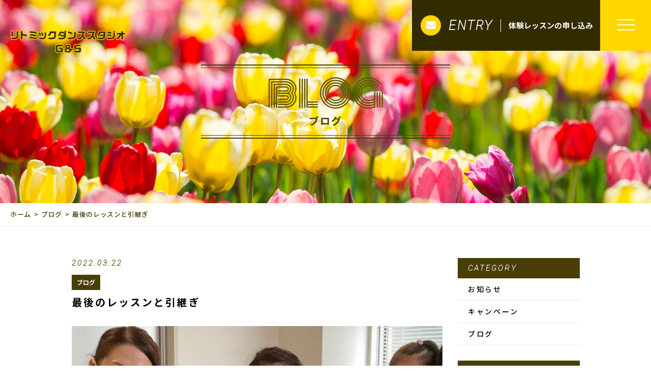

--- FILE ---
content_type: text/html; charset=UTF-8
request_url: https://ritmoon.com/2022/03/22/%E6%9C%80%E5%BE%8C%E3%81%AE%E3%83%AC%E3%83%83%E3%82%B9%E3%83%B3%E3%81%A8%E5%BC%95%E7%B6%99%E3%81%8E/
body_size: 5643
content:
<!DOCTYPE html>
<html dir="ltr" lang="ja">
<head>
<meta charset="UTF-8">
<meta name="viewport" content="width=device-width, initial-scale=1 ,user-scalable=0">
<title>最後のレッスンと引継ぎ | リトミックダンススタジオ　G&amp;S</title>
<meta http-equiv="content-language" content="jpn">
<meta name="format-detection" content="telephone=no">

<link href="https://fonts.googleapis.com/css?family=Monoton%7CNoto+Sans+JP:500,700%7CRoboto:100i" rel="stylesheet">
<link rel="shortcut icon" href="https://ritmoon.com/wp-content/themes/077/img/favicon.png">
<link rel="stylesheet" href="https://ritmoon.com/wp-content/themes/077/css/reset_min.css">
<link href="https://fonts.googleapis.com/css?family=Anton" rel="stylesheet">
<link rel="stylesheet" href="https://use.fontawesome.com/releases/v5.6.1/css/all.css" crossorigin="anonymous">
<link rel="stylesheet" href="https://ritmoon.com/wp-content/themes/077/css/modaal.min.css">
<link rel="stylesheet" href="https://ritmoon.com/wp-content/themes/077/css/layout.css">
<link rel="stylesheet" href="https://ritmoon.com/wp-content/themes/077/css/gutenberg.css">
<link rel="stylesheet" href="https://ritmoon.com/wp-content/themes/077/css/bkg.php">
<link rel="stylesheet" href="https://ritmoon.com/wp-content/themes/077/css/fakeLoader.css">
<script src="https://ritmoon.com/wp-content/themes/077/js/ua.js"></script>
<script type="text/javascript">
if(!_ua.Tablet){
	var link = document.createElement('link');
	link.href = 'https://ritmoon.com/wp-content/themes/077/css/animate.css';
	link.rel = 'stylesheet';
	link.type = 'text/css';
	var head = document.getElementsByTagName('head')[0];
	head.appendChild(link);
}
</script>

<!-- All In One SEO Pack 3.6.2[159,202] -->
<script type="application/ld+json" class="aioseop-schema">{"@context":"https://schema.org","@graph":[{"@type":"Organization","@id":"https://ritmoon.com/#organization","url":"https://ritmoon.com/","name":"リトミックダンススタジオ　G&amp;S","sameAs":[]},{"@type":"WebSite","@id":"https://ritmoon.com/#website","url":"https://ritmoon.com/","name":"リトミックダンススタジオ　G&amp;S","publisher":{"@id":"https://ritmoon.com/#organization"}},{"@type":"WebPage","@id":"https://ritmoon.com/2022/03/22/%e6%9c%80%e5%be%8c%e3%81%ae%e3%83%ac%e3%83%83%e3%82%b9%e3%83%b3%e3%81%a8%e5%bc%95%e7%b6%99%e3%81%8e/#webpage","url":"https://ritmoon.com/2022/03/22/%e6%9c%80%e5%be%8c%e3%81%ae%e3%83%ac%e3%83%83%e3%82%b9%e3%83%b3%e3%81%a8%e5%bc%95%e7%b6%99%e3%81%8e/","inLanguage":"ja","name":"最後のレッスンと引継ぎ","isPartOf":{"@id":"https://ritmoon.com/#website"},"breadcrumb":{"@id":"https://ritmoon.com/2022/03/22/%e6%9c%80%e5%be%8c%e3%81%ae%e3%83%ac%e3%83%83%e3%82%b9%e3%83%b3%e3%81%a8%e5%bc%95%e7%b6%99%e3%81%8e/#breadcrumblist"},"datePublished":"2022-03-22T13:01:22+09:00","dateModified":"2022-03-22T13:01:23+09:00"},{"@type":"Article","@id":"https://ritmoon.com/2022/03/22/%e6%9c%80%e5%be%8c%e3%81%ae%e3%83%ac%e3%83%83%e3%82%b9%e3%83%b3%e3%81%a8%e5%bc%95%e7%b6%99%e3%81%8e/#article","isPartOf":{"@id":"https://ritmoon.com/2022/03/22/%e6%9c%80%e5%be%8c%e3%81%ae%e3%83%ac%e3%83%83%e3%82%b9%e3%83%b3%e3%81%a8%e5%bc%95%e7%b6%99%e3%81%8e/#webpage"},"author":{"@id":"https://ritmoon.com/author/ritmoon/#author"},"headline":"最後のレッスンと引継ぎ","datePublished":"2022-03-22T13:01:22+09:00","dateModified":"2022-03-22T13:01:23+09:00","commentCount":0,"mainEntityOfPage":{"@id":"https://ritmoon.com/2022/03/22/%e6%9c%80%e5%be%8c%e3%81%ae%e3%83%ac%e3%83%83%e3%82%b9%e3%83%b3%e3%81%a8%e5%bc%95%e7%b6%99%e3%81%8e/#webpage"},"publisher":{"@id":"https://ritmoon.com/#organization"},"articleSection":"ブログ"},{"@type":"Person","@id":"https://ritmoon.com/author/ritmoon/#author","name":"ritmoon","sameAs":[],"image":{"@type":"ImageObject","@id":"https://ritmoon.com/#personlogo","url":"https://secure.gravatar.com/avatar/f1c0864ef0d68786ba2ef29245b8d7e9?s=96&d=mm&r=g","width":96,"height":96,"caption":"ritmoon"}},{"@type":"BreadcrumbList","@id":"https://ritmoon.com/2022/03/22/%e6%9c%80%e5%be%8c%e3%81%ae%e3%83%ac%e3%83%83%e3%82%b9%e3%83%b3%e3%81%a8%e5%bc%95%e7%b6%99%e3%81%8e/#breadcrumblist","itemListElement":[{"@type":"ListItem","position":1,"item":{"@type":"WebPage","@id":"https://ritmoon.com/","url":"https://ritmoon.com/","name":"東京・月島の音楽教室｜リトミックダンススタジオ　G&amp;S"}},{"@type":"ListItem","position":2,"item":{"@type":"WebPage","@id":"https://ritmoon.com/2022/03/22/%e6%9c%80%e5%be%8c%e3%81%ae%e3%83%ac%e3%83%83%e3%82%b9%e3%83%b3%e3%81%a8%e5%bc%95%e7%b6%99%e3%81%8e/","url":"https://ritmoon.com/2022/03/22/%e6%9c%80%e5%be%8c%e3%81%ae%e3%83%ac%e3%83%83%e3%82%b9%e3%83%b3%e3%81%a8%e5%bc%95%e7%b6%99%e3%81%8e/","name":"最後のレッスンと引継ぎ"}}]}]}</script>
<link rel="canonical" href="https://ritmoon.com/2022/03/22/最後のレッスンと引継ぎ/" />
<!-- All In One SEO Pack -->
<link rel='dns-prefetch' href='//s.w.org' />
<link rel='stylesheet'   href='https://ritmoon.com/wp-content/plugins/instagram-feed/css/sb-instagram-2-2.min.css?ver=2.4.5'  media='all'>
<link rel='stylesheet'   href='https://ritmoon.com/wp-includes/css/dist/block-library/style.min.css?ver=5.4.18'  media='all'>
<link rel='stylesheet'   href='https://ritmoon.com/wp-includes/css/dist/block-library/theme.min.css?ver=5.4.18'  media='all'>
<script src='https://ritmoon.com/wp-includes/js/jquery/jquery.js?ver=1.12.4-wp'></script>
<script src='https://ritmoon.com/wp-includes/js/jquery/jquery-migrate.min.js?ver=1.4.1'></script>
<link rel='https://api.w.org/' href='https://ritmoon.com/wp-json/' />
<link rel="alternate" type="application/json+oembed" href="https://ritmoon.com/wp-json/oembed/1.0/embed?url=https%3A%2F%2Fritmoon.com%2F2022%2F03%2F22%2F%25e6%259c%2580%25e5%25be%258c%25e3%2581%25ae%25e3%2583%25ac%25e3%2583%2583%25e3%2582%25b9%25e3%2583%25b3%25e3%2581%25a8%25e5%25bc%2595%25e7%25b6%2599%25e3%2581%258e%2F" />
<link rel="alternate" type="text/xml+oembed" href="https://ritmoon.com/wp-json/oembed/1.0/embed?url=https%3A%2F%2Fritmoon.com%2F2022%2F03%2F22%2F%25e6%259c%2580%25e5%25be%258c%25e3%2581%25ae%25e3%2583%25ac%25e3%2583%2583%25e3%2582%25b9%25e3%2583%25b3%25e3%2581%25a8%25e5%25bc%2595%25e7%25b6%2599%25e3%2581%258e%2F&#038;format=xml" />
	<!-- Google tag (gtag.js) -->
<script async src="https://www.googletagmanager.com/gtag/js?id=G-CWENMK8WTV"></script>
<script>
  window.dataLayer = window.dataLayer || [];
  function gtag(){dataLayer.push(arguments);}
  gtag('js', new Date());

  gtag('config', 'G-CWENMK8WTV');
	gtag('config', 'UA-160828403-18');
</script>
</head>
<body id="pgTop" class="post-template-default single single-post postid-2684 single-format-standard pages">
<div id="fakeloader" class="fakeloader"></div>
<script src="https://ritmoon.com/wp-content/themes/077/js/ofi.min.js"></script>
<script src="https://ritmoon.com/wp-content/themes/077/js/ScrollMagic.min.js"></script>
<script src="https://ritmoon.com/wp-content/themes/077/js/fakeLoader.min.js"></script>
<script>
// ローディング処理
jQuery('#fakeloader').fakeLoader({
	timeToHide: 600,
	spinner: 'spinner2',
	bgColor: '#ffd700',
});
var controller = new ScrollMagic.Controller();
</script> 
<header class="siteHeader">
	<div class="siteHeaderInner page">
		<div class="logoWrap">
			<p class="logo">
			<a href="https://ritmoon.com/"><img src="https://ritmoon.com/wp-content/uploads/2020/02/logo-2.png" alt="リトミックダンススタジオ　G&amp;S" height="45"></a>
			</p>
		</div>
		<div class="entryArea">
							<p class="entryBtn"><a href="https://ritmoon.com/contact/">
					<span class="bgCircle"><i class="fas fa-envelope"></i></span>
					<span class="en roboto">ENTRY</span>					<span class="txt">体験レッスンの申し込み</span>				</a></p>
						<p class="hum"><a href="#hum" class="inline"><span class="hamburger-box"><span class="hamburger-inner"></span></span></a></p>
		</div>
		<div id="hum">
			<p><a class="closeBT"><span class="hamburger-box"><span class="hamburger-inner"></span></span></a></p>
			<nav>
				<ul class="humNavi">
									<li>
						<a href="https://ritmoon.com/"><span class="en">HOME</span>ホーム</a>
					</li>
									<li>
						<a href="https://ritmoon.com/about/"><span class="en">ABOUT</span>当教室について</a>
					</li>
									<li>
						<a href="https://ritmoon.com/guidance/"><span class="en">GUIDANCE</span>体験・入会について</a>
					</li>
									<li>
						<a href="https://ritmoon.com/lesson/"><span class="en">LESSON</span>レッスン</a>
					</li>
									<li>
						<a href="https://ritmoon.com/voice/"><span class="en">VOICE</span>お客様の声</a>
					</li>
									<li>
						<a href="https://ritmoon.com/faq/"><span class="en">FAQ</span>よくある質問</a>
					</li>
									<li>
						<a href="https://ritmoon.com/access/"><span class="en">ACCESS</span>アクセス</a>
					</li>
									<li>
						<a href="https://ritmoon.com/blog/"><span class="en">BLOG</span>ブログ</a>
					</li>
									<li>
						<a href="https://ritmoon.com/contact/"><span class="en">CONTACT</span>お問い合わせ</a>
					</li>
								</ul>
			</nav>
		</div>
	</div>
</header>
<div class="head_back" style="background:url(https://ritmoon.com/wp-content/uploads/2020/03/mv_blog_01-1.jpg) no-repeat center center;">
	<div class="head_back_wrap">
		<div class="title">
			<h1 class="monoton emphasis_lowertitle">BLOG<span class="noto emphasis_lowerSubtitle">ブログ</span></h1>
		</div>
	</div>
</div>

<div class="bread">
	<ul class="breadList">
		<li><a href="https://ritmoon.com">ホーム</a></li>
		<li><a href="https://ritmoon.com/category/blog">ブログ</a></li>
		<li>最後のレッスンと引継ぎ</li>
	</ul>
</div>

<main id="cnt" class="cnt_s blog">
	<div class="wrapper">
		<section class="blog singleArea ">
			<div class="blogInner">
												<div class="blogListWrap">
					<article class="single">
						<div class="headingWrap">
							<p class="meta">
								<time class="enC roboto">2022.03.22</time>
							</p>
							<p class="category"><a href="https://ritmoon.com/category/blog">ブログ</a></p>
							<h1 class="singleTtl">最後のレッスンと引継ぎ</h1>
						</div>
						<p class="image"></p>
						<div class="singleContent contentText isGutenberg ">

<figure class="wp-block-image size-large"><img src="https://ritmoon.com/wp-content/uploads/2022/03/IMG_0176-1024x768.jpg" alt="" class="wp-image-2685" srcset="https://ritmoon.com/wp-content/uploads/2022/03/IMG_0176-1024x768.jpg 1024w, https://ritmoon.com/wp-content/uploads/2022/03/IMG_0176-300x225.jpg 300w, https://ritmoon.com/wp-content/uploads/2022/03/IMG_0176-768x576.jpg 768w, https://ritmoon.com/wp-content/uploads/2022/03/IMG_0176-1536x1152.jpg 1536w, https://ritmoon.com/wp-content/uploads/2022/03/IMG_0176.jpg 1614w" sizes="(max-width: 1024px) 100vw, 1024px" /></figure>



<p>3月22日(火)、2021年度最後のリトミックレッスンとなりました。<br>リトミッククラスを担当して頂いた金田先生は産休の為、来年度の指導はお休みとなります。生徒さん、ご父兄からとても人気があった先生に会えないのは寂しいですが、元気な赤ちゃんをご出産されますようお祈りしています。<br>桜が開花したばかりだというのにみぞれ交じりの寒い日となりましたが、<br>それぞれ最後のレッスンを無事に終了し、来年度の指導の引継ぎも出来ました。<br><br></p>



<p>金田先生からコメントを頂きました。。<br><br></p>



<p>本日、担当しているリトミックレッスンの最終日を迎えました。<br>そして、私は来年度お休みをいただき、新しい先生となります！</p>



<p>月島リトミックで指導を始め、たくさんのお子様と出会った日々は宝物です。<br>子供たちのがんばる力や達成したときのキラキラとした目は、私自身励みとなり元気をもらっていました。沢山の先生方にアドバイスをいただき指導を続けることが出来、本当に幸せです！</p>



<p>お休みにあたり、あたたかい言葉をくださった親御様、支えてくださった先生方、本当にありがとうございました。</p>



<p>子どもたちの個性と伸びしろは無限です。また成長したお子様の姿を拝見できること楽しみにしております♪</p>



<p>リトミック・声楽担当<br>金田香織</p>



<p></p>
</div>
						<style>
.tableTtl {
	font-size:18px;
	font-weight:bold;
	margin-bottom:1em;
	margin-top:3em;
}

.tableContents {
	padding:15px;
	background:#eee;
	margin-bottom:30px;
}

.tableContents li {
	margin-bottom:15px;
}

.tableContents li:last-child {
	margin-bottom:0;
}

.tableContents li a {
	text-decoration:underline;
	font-size:16px;
	font-weight:bold;
}

.tableContents li a:hover {
	text-decoration:none;
}

.seoTtl01 {
	font-size:20px;
	border-bottom:1px solid #ccc;
	margin-bottom:1em;
	margin-top:3em;
	font-weight:bold;
	text-align:left;
	line-height:1.4  !important;
}

.seoTtl02 {
	padding:10px;
	background:#eee;
	margin-bottom:1em;
	font-weight:bold;
	margin-top:1.5em;
	text-align:left;
}

.seoTtl01 + .seoTtl02 {
	margin-top:0.5em !important;
}

.seoImg {
	margin-bottom:1em;
	max-width:100%;
	height:auto;
}

.seoLinks {
	margin-top:0.5em;
	margin-bottom:2em;
}

.seoLinks a {
	text-decoration:underline;
}

.seoLinks a:hover {
	text-decoration:none;
	font-weight:bold;
}

.seoText {
	word-break: normal;
	word-wrap: break-word;
	line-height:2;
	font-size:16px;
	margin-bottom:1.5em;
	text-align:left;
}

.seoBlockH3 {
	padding-left:2.5em;
}

.tableContents .seoBlockH3 a {
	font-weight:normal !important;
}

#seoAnchor {
	padding-top:100px;
	margin-top:-100px;
}

@media screen and (max-width: 770px) {
	.tableTtl {
	font-size:16px;
	}
	
	.tableContents li a {
	font-size:13px;
	font-weight:bold;
	}

	.seoTtl01 {
	font-size:16px;
	}
	
	.seoText {
	word-break: normal;
	word-wrap: break-word;
	line-height:2;
	font-size:14px;
}

	.seoBlockH3 {
	padding-left:0.5em;
	}
	
	.tableContents .seoBlockH3 a {
		font-weight:normal;
	}
}
</style>





						<div class="link">
							<p>
								<a href="https://ritmoon.com/blog/" class="noto">ブログ一覧</a>
							</p>
						</div>
					</article>
				</div>

				<div class="subWrap">
	<dl class="categoryDl">
		<dt class="subTtlC"><span class="enn roboto">CATEGORY</span></dt>
		<dd>
			<ul>
			<li><a href="https://ritmoon.com/category/blog-info/">お知らせ</a></li><li><a href="https://ritmoon.com/category/campaign/">キャンペーン</a></li><li><a href="https://ritmoon.com/category/blog/">ブログ</a></li>			</ul>
		</dd>
	</dl>
		<dl>
		<dt class="subTtlC"><span class="enn roboto">NEW ARTICLE</span></dt>
		<dd>
			<ul class="latest">
								<li>
					<a href="https://ritmoon.com/2026/01/14/%e3%83%ac%e3%83%83%e3%82%b9%e3%83%b3%e5%a7%8b%e3%82%81-2/">
						<time class="roboto">2026.01.14</time>
						レッスン始め					</a>
				</li>
								<li>
					<a href="https://ritmoon.com/2025/11/22/%e3%82%b9%e3%82%ad%e3%83%83%e3%83%97/">
						<time class="roboto">2025.11.22</time>
						スキップ					</a>
				</li>
								<li>
					<a href="https://ritmoon.com/2025/11/14/%e3%83%94%e3%83%bc%e3%82%ab%e3%83%96%e3%83%bc%e3%83%bb%e3%83%aa%e3%83%88%e3%83%9f%e3%83%83%e3%82%af/">
						<time class="roboto">2025.11.14</time>
						ピーカブー・リトミック					</a>
				</li>
								<li>
					<a href="https://ritmoon.com/2025/10/02/%e3%83%88%e3%83%88%e3%83%88%e3%81%ae%e3%81%bf%e3%82%93%e3%81%aa%e3%81%a7%e3%81%84%e3%81%a3%e3%81%97%e3%82%87%e3%81%ab%ef%bc%81%e9%9f%b3%e6%a5%bd%e3%83%af%e3%83%bc%e3%82%af%e3%82%b7%e3%83%a7%e3%83%83/">
						<time class="roboto">2025.10.02</time>
						トトトのみんなでいっしょに！音楽ワークショップ！					</a>
				</li>
								<li>
					<a href="https://ritmoon.com/2025/08/01/%e3%83%ac%e3%83%83%e3%82%b9%e3%83%b3%e3%81%af%e3%81%98%e3%82%81%f0%9f%8e%b5/">
						<time class="roboto">2025.08.01</time>
						レッスンはじめ🎵					</a>
				</li>
							</ul>
		</dd>
	</dl>
</div>			</div>
		</section>
	</div>
</main>

<footer class=" ">
	<div class="page_top">
		<p><a href="#pgTop"><img src="https://ritmoon.com/wp-content/themes/077/img/page_top.png" alt="トップへ戻る"></a></p>
	</div>
	<div class="footer_nav">

		<div class="wrap_bnr"><img src="https://ritmoon.com/wp-content/themes/077/img/relo.jpg" width="200" alt="" /></div>

					<ul class="snsList">
				<li><a href="https://twitter.com/ritmoon1" target="_blank" rel="nofollow noopener"><i class="fab fa-twitter"></i></a></li>				<li><a href="https://www.facebook.com/%E3%83%AA%E3%83%88%E3%83%9F%E3%83%83%E3%82%AF%E3%83%80%E3%83%B3%E3%82%B9%E3%82%B9%E3%82%BF%E3%82%B8%E3%82%AAgs-415041955288300/" target="_blank" rel="nofollow noopener"><i class="fab fa-facebook"></i></a></li>			</ul>
			
		<nav>
			<ul class="dpf">
															<li>
							<a href="https://ritmoon.com/">
								<span class="en">ホーム</span>							</a>
						</li>
											<li>
							<a href="https://ritmoon.com/about/">
								<span class="en">当教室について</span>							</a>
						</li>
											<li>
							<a href="https://ritmoon.com/guidance/">
								<span class="en">体験・入会について</span>							</a>
						</li>
											<li>
							<a href="https://ritmoon.com/lesson/">
								<span class="en">レッスン</span>							</a>
						</li>
											<li>
							<a href="https://ritmoon.com/voice/">
								<span class="en">お客様の声</span>							</a>
						</li>
											<li>
							<a href="https://ritmoon.com/faq/">
								<span class="en">よくある質問</span>							</a>
						</li>
											<li>
							<a href="https://ritmoon.com/access/">
								<span class="en">アクセス</span>							</a>
						</li>
											<li>
							<a href="https://ritmoon.com/blog/">
								<span class="en">ブログ</span>							</a>
						</li>
											<li>
							<a href="https://ritmoon.com/contact/">
								<span class="en">お問い合わせ</span>							</a>
						</li>
												</ul>
		</nav>
		<small class="copy">&copy; 2020 リトミックダンススタジオ　G&S</small>
	</div>
</footer>
<div id="responsibleCheck"></div>
<!-- Instagram Feed JS -->
<script type="text/javascript">
var sbiajaxurl = "https://ritmoon.com/wp-admin/admin-ajax.php";
</script>
<script src='https://ritmoon.com/wp-includes/js/wp-embed.min.js?ver=5.4.18'></script>
<script type="text/javascript">
	var path = 'https://ritmoon.com/wp-content/themes/077';
</script>
<script src="https://ritmoon.com/wp-content/themes/077/js/wow.min.js"></script>
<script>
wow = new WOW({
	boxClass: 'wow', // default
	animateClass: 'animated', // default
	offset:0// アニメーションをスタートさせる距離
});
wow.init();
</script>
<script>$ = jQuery;</script>
<script src="https://ritmoon.com/wp-content/themes/077/js/smooth-scroll.js"></script>
<script src="https://ritmoon.com/wp-content/themes/077/js/modaal.min.js"></script>
<script src="https://ritmoon.com/wp-content/themes/077/js/jquery.matchHeight.js"></script>
<script src="https://ritmoon.com/wp-content/themes/077/js/picturefill.min.js"></script>
<script src="https://ritmoon.com/wp-content/themes/077/js/main.js"></script>
<script src='https://cdnjs.cloudflare.com/ajax/libs/animejs/2.2.0/anime.min.js'></script>
</body>
</html>


--- FILE ---
content_type: text/css
request_url: https://ritmoon.com/wp-content/themes/077/css/layout.css
body_size: 17188
content:
@charset "utf-8";

/*color*/
.allColors {
	color: #130005;
	color: #332b00;
	color: #493e05;
	color: rgb(109, 23, 46, 1);
	color: #ffd700;
	color: #514605;
	color: #665700;
	color: rgba(102,87,0,.2);
	color: #ebebeb;
	color: #eaeaea;
}


@import url('https://fonts.googleapis.com/css?family=Noto+Sans+JP:400,700&display=swap&subset=japanese');

/*common*/
* {
	box-sizing: border-box;
}

html {
	overflow-y: scroll;
}

body {
	font-family:"Noto Sans JP",  '游ゴシック体', 'Yu Gothic', YuGothic, 'ヒラギノ角ゴシック Pro', 'Hiragino Kaku Gothic Pro', 'メイリオ', Meiryo, Osaka, 'ＭＳ Ｐゴシック', 'MS PGothic', sans-serif;
	font-size: 1.6rem;
	line-height: 1.7;
	overflow-x: hidden;
	width: 100%;
	min-width: 1000px;
	padding-top: 80px;
	color: #000;
	-webkit-font-smoothing: antialiased;
	-moz-osx-font-smoothing: grayscale;
	line-break: normal;
}

.en {
	font-family: 'Anton', '游ゴシック体', 'Yu Gothic', YuGothic, 'ヒラギノ角ゴシック Pro', 'Hiragino Kaku Gothic Pro', 'メイリオ', Meiryo, Osaka, 'ＭＳ Ｐゴシック', 'MS PGothic', sans-serif;
	font-weight: 400;
	letter-spacing: .1em;
	word-break: break-all;
}

.noto {
	font-family: 'Noto Sans JP', 'ヒラギノ角ゴ ProN W3', 'Hiragino Kaku Gothic ProN', '游ゴシック', YuGothic, 'メイリオ', Meiryo, sans-serif;
}

.roboto {
	font-family: 'Roboto', 'ヒラギノ角ゴ ProN W3', 'Hiragino Kaku Gothic ProN', '游ゴシック', YuGothic, 'メイリオ', Meiryo, sans-serif;
}

.monoton {
	font-family: 'Monoton', 'ヒラギノ角ゴ ProN W3', 'Hiragino Kaku Gothic ProN', '游ゴシック', YuGothic, 'メイリオ', Meiryo, cursive;
}

.yugo {
	font-family: '游ゴシック', 'ヒラギノ角ゴ ProN W3', 'Hiragino Kaku Gothic ProN', '游ゴシック', YuGothic, 'メイリオ', Meiryo, sans-serif;
}

@media screen and (min-width:771px) {
	.sp {
		display: none;
	}
}

@media screen and (max-width:770px) {
	.pc {
		display: none;
	}
}

a {
	text-decoration: none;
	color: #000;
}

.links {
	text-decoration: underline;
}

.bold {
	font-weight: bold;
}

img {
	vertical-align: top;
}

address {
	text-align: center;
}

.imgWrap .wp-post-image,
.reImg {
	width: 100%;
	height: auto;
}

.mt50 {
	margin-top: 50px !important;
}

/* レスポンシブチェック
-------------------------------------------------------------*/
#responsibleCheck {
	width: 1px;
	height: 0;
}
/* 769px以下 */
@media screen and (max-width: 770px) {
	#responsibleCheck {
		width: 2px;
	}
}


/* header
-------------------------------------------------------------*/
.siteHeader {
	position:absolute;
	z-index: 99;
	top: 0;
	left: 0;
	width: 100%;
	height: 81px;
}

.siteHeaderInner {
	position: relative;
	margin: 0 auto;
	padding: 0 20px;
    max-width: 1475px;
}

.siteHeaderInner .logoWrap {
	position: relative;
	display: -webkit-box;
	display: -ms-flexbox;
	display: flex;
	padding: 43px 0 0;
	-webkit-box-pack: start;
	-ms-flex-pack: start;
	justify-content: start;
	-webkit-box-align: stretch;
	-ms-flex-align: stretch;
	align-items: stretch;
}

.siteHeaderInner .logo a {
	position: relative;
	display: -webkit-box;
	display: -ms-flexbox;
	display: flex;
	width: 228px;
	padding: 0;
	-webkit-box-pack: center;
	-ms-flex-pack: center;
	justify-content: center;
	-webkit-box-align: center;
	-ms-flex-align: center;
	align-items: center;
}

.siteHeaderInner .entryArea {
	position: fixed;
	top: 0;
	right: 0;
	z-index: 10;
}

.hum {
    display: table-cell;
    margin: 0;
    padding: 0;
    overflow: hidden;
    vertical-align: top;
}

.hum a {
	position: relative;
	display: block;
	width: 100px;
	height: 100px;
	text-align: center;
	background: #ffd700;
}

.hum .hamburger-box {
	display: inline-block;
	width: 35px;
}

.hum .hamburger-inner {
	top: 50%;
	display: block;
	margin-top: -2px;
}

.hum .hamburger-inner,
.hum .hamburger-inner:after,
.hum .hamburger-inner:before {
	position: absolute;
	width: 35px;
	height: 2px;
	background-color: #fff;
}

.hum .hamburger-inner:after,
.hum .hamburger-inner:before {
	display: block;
	content: '';
}

.hum .hamburger-inner:before {
	top: -10px;
}

.hum .hamburger-inner:after {
	bottom: -10px;
}

#hum {
	display: none;
}

.humNavi {
	padding-top: 50px;
}

.humNavi .none {
	display: none;
}

.humNavi .en {
	font-size: 3rem;
	line-height: 1.4;
	display: block;
}

.modaal-content-container {
	min-height: 100vh;
	text-align: center;
	background-color: rgba(255, 215, 0, 1);
}

.humNavi li a {
	display: block;
	color: #fff;
}

.humNavi li {
	margin-bottom: 20px;
}

.closeBT {
	position: fixed;
	z-index: 100;
	top: 0;
	right: 0;
	display: block;
	width: 100px;
	height: 100px;
	cursor: pointer;
}

.closeBT .hamburger-box {
	display: inline-block;
	width: 35px;
}

.closeBT .hamburger-inner,
.closeBT .hamburger-inner:after,
.closeBT .hamburger-inner:before {
	position: absolute;
	width: 35px;
	height: 1px;
	background-color: #fff;
}

.closeBT .hamburger-inner:after,
.closeBT .hamburger-inner:before {
	display: block;
	content: '';
}

.closeBT .hamburger-inner {
	top: 50%;
	display: block;
	margin-top: -2px;
	transform: rotate(90deg);
	background-color: transparent !important;
}

.closeBT .hamburger-inner:before {
	top: 0;
	transform: rotate(-45deg);
}

.closeBT .hamburger-inner:after {
	bottom: 0;
	transform: rotate(45deg);
}

.closeBT:hover {
	opacity:0.6;
}

.entryBtn {
    margin: 0;
    padding: 0;
    display: table-cell;
}

.entryBtn a {
	display: -webkit-box;
	display: -ms-flexbox;
	display: flex;
	width: 370px;
	height: 100px;
	transition: background .2s linear;
	text-align: center;
	color: #fff;
	background: #332b00;
	-webkit-box-pack: left;
	-ms-flex-pack: left;
	justify-content: left;
	-webkit-box-align: center;
	-ms-flex-align: center;
	align-items: center;
}

.entryBtn .bgCircle {
	font-size: 2rem;
	display: -webkit-box;
	display: -ms-flexbox;
	display: flex;
	width: 40px;
	height: 40px;
	margin-left: 17px;
	transition: background .2s linear;
	text-align: center;
	color: #fff;
	border-radius: 50%;
	background: #ffd700;
	-webkit-box-pack: center;
	-ms-flex-pack: center;
	justify-content: center;
	-webkit-box-align: center;
	-ms-flex-align: center;
	align-items: center;
}

.entryBtn .en {
	font-size: 2.5rem;
	line-height: 1;
	display: block;
    margin-right: 15px;
    margin-left: 15px;
	padding-right: 15px;
	font-weight: bold;
	border-right: 1px solid #fff;
}

.entryBtn .txt {
	font-size: 1.5rem;
	font-weight: bold;
	line-height: 1.2;
	padding-right: 10px;
	letter-spacing: .01em;
	white-space: nowrap;
}

.inner {
	position: relative;
	z-index: 5;
	width: 100%;
	max-width: 1400px;
	margin: 0 auto;
}

.bgColor {
	background-color: #ebebeb;
}

.bgColor.inner {
	padding-bottom: 100px;
}

.message {
	position: relative;
}

/* ページャー
-------------------------------------------------------------*/
.pagination {
	margin-top: 49px;
}

/* パンくずリスト
-------------------------------------------------------------*/
.bread {
	border-bottom: 1px solid #eaeaea ;
}

.bread .breadList {
	color: #493e05;
	max-width: 1480px;
	margin: 0 auto;
	padding: 11px 20px;
	display: -ms-flexbox;
	display: -webkit-box;
	display: -webkit-flex;
	display: flex;
	-ms-flex-wrap: wrap;
	-webkit-flex-wrap: wrap;
	flex-wrap: wrap;
}

.bread .breadList li {
	position: relative;
	font-size: 1.3rem;
	letter-spacing: .05em;
	padding-right: 15px;
	margin-right: 5px;
}

.bread .breadList li:last-child {
	margin-right: 0;
	padding-right: 0;
}

.bread .breadList li:after {
	position: absolute;
	top: 0;
	bottom: 0;
	right: 0;
	content: '>';
	z-index: 2;
	margin: auto 0;
	display: inline-block;
}

.bread .breadList li:last-child:after {
	display: none;
}

.bread .breadList li a {
	color: #493e05;
}

.bread .breadList br {
	display: none;
}

/* コピー
-------------------------------------------------------------*/
.copy {
	display: block;
	padding: 0;
	text-align: center;
}

/* form
-------------------------------------------------------------*/
.formWrapOuter {
	padding: 0 0 100px;
}

.modPCenter {
	margin-bottom: 1em;
	text-align: center;
}

.formWrap {
	width: 100%;
	max-width: 655px;
	margin: 40px auto 0;
	padding: 50px 0 0;
	background: #fff;
}

.formWrap dl {
	width: 100%;
	margin: 0 auto;
}

.formWrap dt {
	font-size: 1.6rem;
	font-weight: bold;
}

.formWrap dd {
	margin: 15px 0 30px 0;
}

.privacy {
	font-size: 1.2rem;
	display: block;
	overflow: auto;
	height: 200px;
	margin: 20px 0 10px 0;
	margin: 0 auto 1em;
	padding: 16px;
	border: 1px solid #ccc;
	background-color: #fffff7;
}

.privacy_title {
	font-weight: bold;
	margin-bottom: 1rem;
	text-align: center;
}

.modPCenter {
	margin-bottom: 1rem;
	text-align: center;
}

.privacy dt {
	font-size: 1.2rem;
	font-weight: bold;
	margin-bottom: 15px;
	padding-bottom: 10px;
	border-bottom: 1px solid #ddd;
}

.privacy .num {
	font-weight: bold;
	font-style: normal;
	display: table-cell;
	padding-right: 10px;
	white-space: nowrap;
}

.privacy .content {
	display: table-cell;
}

.privacy,
.mw_wp_form .consent {
	width: 655px;
}

.mw_wp_form .consent {
	margin: 0 auto 30px;
	text-align: center;
}

.mwform-checkbox-field input,
.mwform-radio-field input {
	margin-right: 0 !important;
}

.mw_wp_form .consent * {
	cursor: pointer;
}

.formWrap .required {
	font-size: 1.2rem;
	font-weight: normal;
	line-height: 25px;
	position: relative;
	top: -2px;
	display: inline-block;
	height: 25px;
	margin-right: 10px;
	padding: 0 15px;
	color: #fff;
	background: #ffd700;
}

.formWrap .any {
	font-size: 1.2rem;
	font-weight: normal;
	line-height: 25px;
	position: relative;
	top: -2px;
	display: inline-block;
	height: 25px;
	margin-right: 10px;
	padding: 0 15px;
	color: #fff;
	background: #999;
}

.formWrap textarea,
.formWrap input[type='email'],
.formWrap input[type='text'] {
	width: 100%;
	height: 40px;
	padding-left: 15px;
	border: 1px solid #ddd;
	background: #fff;
}

.formWrap textarea {
	height: 196px;
	vertical-align: top;
}

.consent + p {
    max-width: 300px;
    margin: 0 auto;
}

.formWrap .formBtn {
	text-align: center !important;
    width: 100%;
    max-width: 300px;
    margin: 0 auto;
    height: 70px;
    font-size: 2.0rem;
    letter-spacing: .1em;
	color: #ffd700;
	border: 1px solid #ffd700;
    cursor: pointer;
    transition: border .2s linear,background .2s linear;
}

.formWrap .formBtn + .formBtn {
	margin-top: 1em;
}

.mwform-checkbox-field label,
.mwform-radio-field label {
	margin-right: 5px !important;
	white-space: nowrap;
}

.mw_wp_form .horizontal-item+.horizontal-item {
	margin-right: 10px !important;
	margin-left: auto !important;
}

dl.formWrapDl select.date,
.formWrap input[type='text'].hasDatepicker {
	width: auto;
}

.formWrap textarea {
	padding: 20px;
}

.formWrap select {
	height: 30px;
	border: 1px solid #ddd;
}

input[type="radio"] {
	position: relative;
	-webkit-box-sizing: border-box;
	box-sizing: border-box;
	width: 24px;
	height: 24px;
	content: '';
	cursor: pointer;
	vertical-align: middle;
	border: 1px solid #999;
	-webkit-border-radius: 24px;
	border-radius: 24px;
	background-color: #fff;
}

input[type="radio"]:checked {
	background-image: radial-gradient(circle at 50% 50%, #454545 40%, transparent 50%);
}

input[type="radio"]:checked:after {
	position: absolute;
	top: 5px;
	left: 5px;
	display: block;
	width: 12px;
	height: 12px;
	content: '';
	-webkit-border-radius: 12px;
	border-radius: 12px;
	background: #454545;
}

input[type=checkbox]:checked+.mwform-checkbox-field-text:after {
	opacity: 1;
}

.mw_wp_form .formWrap .horizontal-item+.horizontal-item {
	margin-left: 0;
}

.mw_wp_form_input .formMessage01,
.mw_wp_form_confirm .formMessage02 {
	display: block;
	font-size: 1.5rem;
	color: rgba(28, 28, 28, .9);
}

.mw_wp_form_confirm .formMessage01,
.mw_wp_form_input .formMessage02 {
	display: none;
}

/*汎用*/
.alignC {
	text-align: center;
}

.ma {
	margin-right: auto;
	margin-left: auto;
}

.w50p {
	width: 50%;
}

/*margin*/
.mt20 {
	margin-top: 20px;
}

.mb10 {
	margin-bottom: 10px;
}

.mb15 {
	margin-bottom: 15px;
}

.mb20 {
	margin-bottom: 20px;
}

.mb30 {
	margin-bottom: 30px;
}

.mb40 {
	margin-bottom: 40px;
}

.mb50 {
	margin-bottom: 50px;
}

.mb70 {
	margin-bottom: 70px;
}

.mb80 {
	margin-bottom: 80px;
}

.mb90 {
	margin-bottom: 90px;
}

.mb100 {
	margin-bottom: 100px;
}

.mb120 {
	margin-bottom: 120px;
}

.mb150 {
	margin-bottom: 150px;
}

/*blog*/
.subWrap {
	margin-top: 50px;
	border-top: 1px solid rgba(28, 28, 28, .9);
}

/* .categoryDl
-------------------------------------------------------------*/
.categoryDl {
	margin-bottom: 30px;
}

.categoryDl li {
	display: block;
	border-bottom: 1px solid #eaeaea ;
}

.categoryDl li:last-child {
	margin-right: 0;
}

.categoryDl li a {
	display: block;
	padding: 10px 20px;
	font-size: 1.4rem;
	letter-spacing: .2em;
	border-radius: unset;
	text-align: left;
}

/* .latest
-------------------------------------------------------------*/
.subWrap .latest li {
	border-bottom: 1px solid #eaeaea ;
}

.subWrap .latest a {
	display: block;
	padding: 12px 20px;
	font-size: 1.4rem;
	letter-spacing: .2em;
}

.subWrap .latest time {
	display: block;
	font-weight: bold;
	color: #514605;
	font-size: 1.3rem;
	line-height: 1;
	margin: 10px 0 9px;
}

/* .single */
.single .meta {
	line-height: 1;
	margin: 0 0 15px;
}

.single .meta time {
	font-size: 1.5rem;
	color: #514605;
	font-weight: bold;
	letter-spacing: .2em;
}

.single .category {
	display: inline-block;
	background: #493e05;
	margin: 0 0 7px;
}

.single .category a {
	font-weight: bold;
	color: #fff;
	font-size: 1.2rem;
	text-align: center;
	padding: 5px 10px;
	height: 100%;
	display: block;
}

.singleTtl {
	font-size: 2rem;
	font-weight: bold;
	margin-bottom: 20px;
	letter-spacing: .15em;
}

.single .singleContent {
	width: 100%;
}

.image+.singleContent {
	margin-top: 30px;
}

.single .singleContent img {
	max-width: 100%;
	height: auto;
	margin-bottom: 1em;
}

.single .singleContent p {
	line-height: 2;
	letter-spacing: .2em;
	margin-bottom: 1.5em;
}

.single .singleContent p:last-child {
	margin-bottom: 0;
}

.single .link {
	margin-top: 65px;
}

html.body {
	-ms-overflow-style: none;
}

.bkg_change {
	background-repeat: no-repeat;
	background-attachment: fixed;
	background-size: cover;
	background-position: 50% 0;
}
.bkg_about {
	width: 100%;
	padding-top: 18.75%;
	background: url(../img/about/bkg_about.png) 0 63.9% no-repeat;
	background-size: cover;
}

.home #cnt {
	margin-top: -250px;
}

#cnt .bkg_change:first-child .top {
	padding-top: 250px;
}

#cnt .bkg_change:first-child .wrapper {
	margin-top: 80px;
}

.emphasis_little {
	font-size: 2.5rem;
	margin-bottom: 9px;
	color: #665700;
}
.emphasis_little .noto {
	font-size: 1.6rem;
	padding: 0 0 0 19px;
	font-weight: bold;
	letter-spacing: .1em;
	color: #493e05;
}

.emphasis_middle {
	font-size: 5.4rem;
	line-height: .8em;
	position: absolute;
	top: 0;
	bottom: 0;
	height: 100px;
	margin: auto;
	vertical-align: middle;
	color: #665700;
}

.emphasis_major {
	font-size: 5.4rem;
	line-height: .8em;
	width: 100%;
	margin-top: -45px;
	margin-bottom: -45px;
	padding: 45px 0;
	text-align: center;
	color: #665700;
}

.emphasis_subtitle {
	font-size: 2.4rem;
	font-weight: bold;
	color: #493e05;
	letter-spacing:0.1em;
	margin-top:0.9em;
	display: block;
}

.emphasis_lowertitle {
	font-size: 6.5rem;
	line-height: 1em;
	margin: 15px 0;
	text-align: center;
	letter-spacing: .1em;
	text-transform: uppercase;
	color: #665700;
}

.emphasis_lowerSubtitle {
	font-size: 2.4rem;
	font-weight: bold;
	line-height: 1.5em;
	display: block;
	color: #493e05;
}

.screen-reader-text {
	display: none;
}

.dpf {
	display: flex;
}

.jc_sb {
	-webkit-justify-content: space-between;
	justify-content: space-between;
}

.jc_sa {
	-webkit-justify-content: space-around;
	justify-content: space-around;
}

.dpfr2,
.dpfr4,
.dpfr6,
.dpfr8 {
	flex-flow: row-reverse;
}

.w100p {
	width: 100% !important;
}

.pl50 {
	padding-left: 50px;
}

/******************** header、top ********************/
header nav {
	margin-right: -16px;
}

header nav ul {
	display: flex;
	align-items: center;
}

header nav ul li a {
	font-weight: bold;
	padding: 16px;
	text-decoration: none;
	color: #fff;
}

header .logo img {
	width: 100%;
	height: 100%;
	display: block;
}

header .entry {
	min-width: 490px;
	height: 100px;
	color: #fff;
	background: #332b00;
}

header .entry .mail {
	position: relative;
	width: 40px;
	height: 40px;
	margin-top: auto;
	margin-bottom: auto;
	margin-left: 20px;
	border-radius: 50%;
	background: #ffd700;
}

header .entry .mail img {
	position: absolute;
	top: 0;
	right: 0;
	bottom: 0;
	left: 0;
	width: 20px;
	height: 15px;
	margin: auto;
}

header .entry p {
	font-size: 2.5rem;
	line-height: 100px;
	vertical-align: middle;
}

header .entry .entry_item_1 {
	font-weight: 100;
	margin-left: 20px;
	letter-spacing: 3px;
}

header .entry .entry_item_1:after {
	padding-right: 10px;
	padding-left: 10px;
	content: '｜';
}

header .entry .entry_item_2 {
	font-size: 1.5rem;
	font-weight: bold;
	letter-spacing: 1px;
}

header .entry .hum {
	width: 100px;
	margin-left: auto;
	background: #ffd700;
}

.top {
	height: auto;
	margin-top: auto;
	margin-bottom: auto;
}

.top > .inner {
	padding: 0 20px;
	max-width: 1475px;
}

.top .kv {
	margin-top: 197px;
	margin-bottom: 118px;
}

.top .kv h2 {
	font-size: 10.9rem;
	line-height: 1.3;
	letter-spacing: 0;
	color: #665700;
}

.top .kv h2 strong {
	font-size: 12rem;
	font-weight: normal;
}

.letters_wrap {
	position: relative;
	text-transform: uppercase;
}

.letters_wrap .text-wrapper {
	position: relative;
	display: inline-block;
}

.letters_wrap .text-wrapper .letters {
	display: block;
}

.letters_wrap .letter {
	display: inline-block;
	transform: translateZ(0);
	transform-origin: 50% 100%;
	will-change: transform;
}

.top .kv .noto {
	font-size: 4rem;
	font-weight: bold;
	line-height: 1em;
	letter-spacing: 11px;
	opacity: 0;
	color: #493e05;
	margin-top: 13px;
	display: block;
}

@keyframes example {
	0% {
		/* 透明 */
		transform: translateX(50px);
		opacity: 0;
	}

	100% {
		/* 不透明 */
		transform: translateX(0);
		opacity: 1;
	}
}

.top .kv .noto {
	-webkit-animation: example .5s ease 4.3s 1 forwards;
	animation: example .5s ease 4.3s 1 forwards;
}

.top .campaign .exBox {
	max-width: 650px;
	background: rgba(255, 255, 255, .5);
}

.top .campaign .exBox a:hover {
	opacity: .7;
}

.top .campaign .exBox .imgBox {
	margin: 20px 0 20px 20px;
}
.top .campaign .exBox img {
	max-width: 207px;
	width: 100%;
}

.top .campaign .exBox .txt {
	padding: 20px 30px 20px 30px;
}

.top .campaign .exBox .txt h4 {
	font-size: 2rem;
	font-weight: bold;
	margin: 11px 0 10px;
	color: #493e05;
	letter-spacing: 0.1em;
}

.top .campaign .exBox .txt p {
	font-size: 1.5rem;
	color: #130005;
}
/******************** //header、top ********************/


/******************** wrapper ********************/
.wrapper {
	padding-bottom: .1px;
}

.wrapper section {
	position: relative;
	z-index: 0;
	margin: 0 auto 50px;
}

/* トップページ用(.message) */
.wrapper .message .inner {
	max-width: 1435px;
	padding: 85px 80px 86px 79px;
}

.wrapper .message .inner:before {
	position: absolute;
	z-index: 0;
	top: 0;
	right: 0;
	bottom: 0;
	left: 0;
	content: '';
	opacity: .4;
	background-image: url('../img/index/bkg_common.png');
	background-size: 30px;
}

.wrapper .message .inner .title,
.wrapper .message .inner .text {
	position: relative;
	padding-left: 0;
}

.wrapper .message .inner .title {
	width: 30%;
}

.wrapper .message .inner .text {
	width: 71%;
}

.wrapper .message .inner .emphasis_middle {
	font-size: 5rem;
	line-height: .8em;
	position: absolute;
	top: 0;
	bottom: 0;
	height: 100px;
	margin: auto;
	vertical-align: middle;
	color: #665700;
}

.wrapper .message .inner .text .emphasis_middle {
	right: 0;
}

.wrapper .message .inner .emphasis_middle span {
	font-size: 2rem;
	line-height: 1;
	font-weight: bold;
	display: block;
	color: #493e05;
}

.wrapper .message .inner img {
	font-family: 'object-fit: cover;';
	width: 100%;
	min-height: 250px;
	object-fit: cover;
}

.wrapper .message .inner p {
	font-size: 1.5rem;
	width: 89%;
	margin: -13% auto 0;
	padding: 25px 30px;
	color: #fff;
	background: #493e05;
	position: relative;
	display: block;
	z-index: 10;
	line-height: 1.8;
}

/* ABOUTページ用(.message) */
.about .wrapper .message {
	margin-bottom: 0;
}

.about .wrapper .message .inner {
	max-width: 1315px;
	padding: 94px 20px 0;
}

.about .wrapper .message .inner .messageRightTtl {
	padding-left: 5%;
}

/* GUIDANCEページ用(.message) */
.guidance .wrapper .message .inner {
	max-width: 940px;
    padding: 51px 20px 0 20px;
}

.guidance .wrapper .message .inner .title{
	width: 100%;
}

.guidance .wrapper .message .inner .text {
	width: 100%;
	margin: 0 auto;
}

.guidance .wrapper .message .inner .emphasis_middle {
	font-size: 5rem;
	line-height: .8em;
	position: static;
	margin: 0 auto 25px;
	text-align: center;
	color: #665700;
	line-height: 1;
}
.guidance .wrapper .message .inner .emphasis_middle span {
	line-height: 1;
}

.guidance .wrapper .message .inner p {
	margin: -6% auto 0;
}

/* トップページ用(.recommend) */
.wrapper .recommend {
	width: 100%;
	margin-bottom: 73px;
	padding-top: 51px;
}

.wrapper .recommend:before {
	position: absolute;
	z-index: -1;
	top: 0;
	right: 0;
	bottom: 0;
	left: 0;
	content: '';
	background: rgba(255, 255, 255, .4);
	background-size: 30px;
}

.wrapper .recommend .border_top {
	display: flex;
	width: 60%;
	margin: 0 auto;
    background-image: url(../img/index/bg_top_ttl.png);
    background-repeat: repeat-x;
    background-size: 50%;
}

.wrapper .recommend .border_top>div:nth-child(1) {
	width: 45%;
	padding-top: 5px;
	border-top: 2px solid #493e05;
}

.wrapper .recommend .border_top>div:nth-child(2) {
	width: 10%;
	border-top: none;
}

.wrapper .recommend .border_top>div:nth-child(3) {
	width: 45%;
	padding-top: 5px;
	border-top: 2px solid #493e05;
}

.wrapper .recommend .border_top>div:nth-child(1) div {
	border-top: 1px solid #493e05;
}

.wrapper .recommend .border_top>div:nth-child(2) div {
	border-top: none;
}

.wrapper .recommend .border_top>div:nth-child(3) div {
	border-top: 1px solid #493e05;
}

.wrapper .recommend .border_bottom {
	position: relative;
	width: 60%;
	margin: 0 auto;
	padding-bottom: 5px;
	border-bottom: 2px solid #493e05;
}

.wrapper .recommend .border_bottom div {
	border-bottom: 1px solid #493e05;
}

.wrapper .recommend .title {
	position: relative;
	width: 63%;
	margin: 0 auto;
	padding: 50px 0 45px;
}

.wrapper .recommend .title:before {
	position: absolute;
	top: 0;
	right: 0;
	left: 0;
	width: 100%;
	margin: auto;
	content: '';
	height: 100%;
	background-image: url(../img/index/bg_top_ttl.png);
	background-repeat: no-repeat;
	background-size: contain;
}

.wrapper .recommend .title:after {
	position: absolute;
	bottom: -100%;
	right: 0;
	left: 0;
	width: 100%;
	margin: auto;
	height: 100%;
	content: '';
	background-image: url(../img/index/bg_bottom_ttl.png);
	background-repeat: no-repeat;
	background-size: contain;
}

.wrapper .recommend .title .emphasis_major {
	font-size: 5rem;
	line-height: 1;
	width: 100%;
	padding: 49px 0 25px;
	text-align: center;
	color: #665700;
}

.wrapper .recommend .title .emphasis_major span {
	font-size: 2.4rem;
	font-weight: bold;
	display: block;
	color: #493e05;
	letter-spacing: .1em;
	margin-top: .5em;
}

.wrapper .recommend .recommend_wrap {
	width: 63%;
	margin: 61px auto 73px;
}

.wrapper .recommend .recommend_wrap li {
	margin-bottom: 14%;
}

.wrapper .recommend .recommend_wrap li:last-child {
	margin-bottom: 0;
}

.wrapper .recommend .recommend_wrap .recommend_box {
	position: relative;
	padding-top: 40px;
	border: 1px solid #493e05;
}

.wrapper .recommend .recommend_wrap .recommend_box .point {
	font-size: 2rem;
	position: absolute;
	top: -20px;
	right: 0;
	left: 0;
	width: 133px;
	margin: 0 auto;
	padding: 2px 0;
	text-align: center;
	color: #fff;
	background: #493e05;
	font-weight: bold;
	letter-spacing: .1em;
}

.wrapper .recommend .recommend_wrap .recommend_box .reco_title {
	font-size: 2.7rem;
	font-weight: bold;
	letter-spacing: .18em;
	text-align: center;
	color: #493e05;
}

.wrapper .recommend .recommend_wrap .recommend_box .bkg {
	max-width: 407px;
	margin: 24px auto 30px;
	padding-right: 7px;
	padding-bottom: 7px;
	-webkit-border-radius: 50%;
	border-radius: 50%;
	background: #493e05;
}

.wrapper .recommend .recommend_wrap .recommend_box .bkg img {
	font-family: 'object-fit: cover;';
	display: block;
	width: 100%;
	-webkit-border-radius: 50%;
	border-radius: 50%;
	object-fit: cover;
}

.wrapper .recommend .recommend_wrap .recommend_box .text {
	font-size: 1.5rem;
	width: 79.58%;
	margin: 0 auto -74px;
	padding: 20px 30px;
	color: #fff;
	background: #493e05;
}

.wrapper .recommend .link {
	padding: 50px 0 100px;
}

.gallery .link {
	margin-top: 10px;
}

.link {
	width: 60%;
	margin: 0 auto;
}

.link p {
	max-width: 350px;
	margin: 0 auto;
	text-align: center;
	border: 1px solid #493e05;
	border-radius: 50px;
}

.link p a {
	font-size: 1.6rem;
	font-weight: bold;
	display: block;
	padding: 25px 0 26px;
	transition: border .2s linear, background .2s linear;
	text-decoration: none;
	color: #493e05;
	border-radius: 50px;
	letter-spacing:0.1em;
}

.link p a:hover {
	color: #fff;
	background: #493e05;
}

.wrapper .contents {
	width: 100%;
	margin-top: 80px;
	background-image: url(../img/index/back_star1.png) ;
	-webkit-background-size: cover;
	-o-background-size: cover;
	background-size: cover;
}

.wrapper .contents .title {
	position: relative;
	width: 60%;
	margin: 0 auto;
	padding: 0;
}

.wrapper .contents .title .emphasis_major {
	font-size: 5rem;
	line-height: .8em;
	width: 100%;
	margin-top: -45px;
	margin-bottom: -45px;
	padding: 45px 0;
	text-align: center;
	color: #665700;
}

.wrapper .contents .title .emphasis_major span {
	font-size: 2rem;
	font-weight: bold;
	display: block;
	color: #493e05;
	margin: 23px 0 39px;
	line-height: 1;
}

/* **********************************************************
 セクションコンテンツ（画像）
********************************************************** */
.wrapper .contents .contents_wrap .contents_box {
	-webkit-align-items: center;
	-ms-align-items: center;
	align-items: center;
}

.wrapper .contents .contents_wrap .contents_box .content_img {
	width: 48.234%;
}

.wrapper .contents .contents_wrap .contents_box .content_img img {
	font-family: 'object-fit: cover;';
	display: block;
	width: 100%;
	object-fit: cover;
}

/* **********************************************************
 セクションコンテンツ（テキスト）
********************************************************** */

.pages .wrapper .contents .contents_wrap .contents_box .box {
	width: 40%;
}

.wrapper .contents .contents_wrap .contents_box .box {
	-webkit-box-sizing: border-box;
	-moz-box-sizing: border-box;
	box-sizing: border-box;
	width: 51.77%;
	padding: 0 45px;
	color: #493e05;
	background: url(../img/index/bkg_contents.png) center center / 4px 4px repeat;
}

.wrapper .contents .contents_wrap .contents_box .point {
	font-size: 2rem;
	font-weight: bold;
	letter-spacing: .1em;
	line-height: 1;
	margin-top: -50px;
	/*
	margin-top: -15%;
	margin-bottom: 10px;
	*/
}

.wrapper .contents .contents_wrap .contents_box .contents_title {
	font-size: 2.7rem;
	font-weight: bold;
	letter-spacing: .1em;
	margin: 14px 0 14px;
	white-space: nowrap;
	/*
	margin-top: -52px;
	margin-bottom: 18px;
	*/
}

.wrapper .contents .contents_wrap .contents_box .text {
	font-size: 1.5rem;
	line-height: 1.7;
	padding-bottom: 50px;
}

/* 矢印テキストリンク */
.wrapper .contents .contents_wrap .contents_box .arrow {
	font-size: 1.6rem;
	letter-spacing: .1em;
	padding: 17px 0 20px;
}

.wrapper .contents .contents_wrap .contents_box .arrow a {
	font-weight: bold;
	position: relative;
	display: inline-block;
	text-decoration: none;
	color: #493e05;
}

.wrapper .contents .contents_wrap .contents_box .arrow a:before {
	position: absolute;
	top: 4px;
	right: -80px;
	bottom: 0;
	width: 70px;
	height: 15px;
	margin: auto;
	content: '';
	background-image: url(../img/index/arrow.png);
	background-repeat: no-repeat;
	background-size: 70px;
}

.wrapper .contents .contents_wrap .contents_box .arrow a:after {
	position: absolute;
	bottom: -4px;
	left: 0;
	width: 100%;
	height: 2px;
	content: '';
	transition: transform .3s;
	transform: scale(0, 1);
	transform-origin: left top;
	background: #333;
}

.wrapper .contents .contents_wrap .contents_box .arrow a:hover::after {
	transform: scale(1, 1);
}

/* IE11ハック */
.wrapper .contents .contents_wrap .contents_box.ieStyle .box {
	margin-top: 5%;
}

.wrapper .contents .contents_wrap .contents_box.ieStyle .contents_title {
	margin-top: -12px;
}

.wrapper .contents .contents_wrap .contents_box.ieStyle .point {
	margin-bottom: 25px;
}

@media all and (-ms-high-contrast: none) {
	.head_back .head_back_wrap {
		width: 480px;
		height: 140px;
	}
}


/* HOME */

/* **********************************************************
 セクションコンテンツ（テキスト）
********************************************************** */
.home .wrapper .contents .contents_wrap .contents_box .text {
	padding-bottom: 0;
}

/* ABOUT */
.wrapper .contents .title .emphasis_major.about span {
	margin: 17px 0 63px;
}


/* GUIDANCDE */
.wrapper .contents.guidance {
	margin-top: 81px;
}

.wrapper .contents .title .emphasis_major.guidance {
	margin-top: 0;
}

.wrapper .contents .title .emphasis_major.guidance span {
	margin: 17px 0 54px;
}

.wrapper .contents .contents_wrap {
	max-width: 1315px;
	padding: 0 20px 91px;
	margin: 0 auto;
}

.about .wrapper .contents .contents_wrap {
	max-width: 1315px;
	padding: 0 20px 50px;
	margin: 0 auto;
}

.guidance .wrapper .contents .contents_wrap {
	max-width: 1315px;
	padding: 0 20px 50px;
	margin: 0 auto;
}

/* LESSON */
.lesson .wrapper .contents {
	margin-top: 60px;
}
.lesson .wrapper .contents .title .emphasis_major span {
	margin: 20px 0 66px;
}
.lesson .wrapper .contents .contents_wrap {
	padding-bottom: 0;
}
.lesson .wrapper .contents.schedule {
	margin-top: 0;
	padding-top: 54px;
	margin-bottom: 120px;
}
.lesson .wrapper .contents.schedule .title .emphasis_major span {
	margin: 20px 0 15px;
}
.lesson .wrapper .contents.schedule .scheduleBox {
	max-width: 1315px;
	padding: 0 20px;
	margin: 0 auto;
}


/* VOICE */
.voice .wrapper .contents .contents_wrap {
	max-width: 840px;
	padding: 0 20px 52px;
	margin: 0 auto;
}

.voice .wrapper .contents .contents_wrap .contents_box {
	margin-bottom: 60px;
}

.voice .wrapper .contents .contents_wrap .contents_box:last-child {
	margin-bottom: 0;
}

/* **********************************************************
 セクションコンテンツ（テキスト）
********************************************************** */
.voice .wrapper .contents .contents_wrap .contents_box .contents_title {
	font-size: 2rem;
	font-weight: bold;
	margin-top: 0;
	margin-bottom: 18px;
}

.voice .wrapper .contents .contents_wrap .contents_box .box {
	/*display: grid;*/
	width: 100%;
	padding: 30px 50px ;
	position: relative;
	background: url(../img/index/bkg_contents.png) center center / 4px 4px repeat;
}

.voice .wrapper .contents .contents_wrap .contents_box .text {
	width: 100%;
	padding-bottom: 20px;
}

@media all and (-ms-high-contrast: none) {
	.voice .wrapper .contents .contents_wrap .contents_box .contents_title {
		margin-top: -15px;
		margin-bottom: 0;
		position: absolute;
	}

	.voice .wrapper .contents .contents_wrap .contents_box .box {
		margin-top: 0;
	}

	.voice .wrapper .contents .contents_wrap .contents_box .text {
		padding-top: 33px;
	}
}


.voice .wrapper .contents .contents_wrap .contents_box .box .memberWrap {
	text-align: right;
}

.voice .wrapper .contents .contents_wrap .contents_box .box .membar {
	font-size:1.3rem;
    margin:0px 0 0 auto;
	padding: 4px 14px;
	text-align: right;
	color: #fff;
	font-weight: bold;
	background: #493e05;
	display: inline-block;
}

/* FAQ */
.faq .wrapper .contents .contents_wrap {
	max-width: 840px;
	padding: 0 20px 81px;
	margin: 0 auto;
}

.faq .wrapper .contents .contents_wrap .contents_box {
	margin-bottom: 40px;
}

.faq .wrapper .contents .contents_wrap .contents_box:last-child {
	margin-bottom: 0;
}

.faq .wrapper .contents .contents_wrap .contents_box .box {
	width: 100%;
	padding: 30px;
}

/* **********************************************************
 セクションコンテンツ（テキスト）
********************************************************** */
.faq .wrapper .contents .contents_wrap .contents_box .contents_title {
	font-size: 2rem;
	font-weight: bold;
	margin: 0;
	position: relative;
	padding: 5px 0 0 79px;
	margin: 0 0 23px;
	letter-spacing: .2em;
	width: 100%;
	white-space: normal;
}
.faq .wrapper .contents .contents_wrap .contents_box .contents_title:before {
	z-index: 10;
	content: '';
	position: absolute;
	top: 0;
	left: 0;
	width: 60px;
	height: 45px;
	background: url(../img/faq/icn_q.gif) 0 0 no-repeat;
	background-size: contain;
}

.faq .wrapper .contents .contents_wrap .contents_box .text {
	position: relative;
	padding: 0 0 0 79px;
	width: 100%;
}
.faq .wrapper .contents .contents_wrap .contents_box .text:before {
	z-index: 10;
	content: '';
	position: absolute;
	top: 0;
	left: 0;
	width: 60px;
	height: 45px;
	background: url(../img/faq/icn_a.gif) 0 0 no-repeat;
	background-size: contain;
}

/* ACCESS */
.access .wrapper .contents .contents_wrap {
	max-width: 1038px;
	padding: 0 20px;
	margin: 0 auto;
	width: auto;
}

.wrapper .contents .contents_wrap li {
	margin-bottom: 50px;
}

.wrapper .contents .contents_wrap li:last-child {
	margin-bottom: 0;
}

.home .wrapper .contents .contents_wrap li {
	margin-bottom: 50px;
}

.home .wrapper .contents .contents_wrap li:last-child {
	margin-bottom: 0;
}

/* ACCESSページ用(.access) */
.access .wrapper .contents .title .emphasis_major {
	margin-top: -58px;
}
.access .wrapper .contents .title .emphasis_major span {
	margin: 18px 0 53px;
}


.access .wrapper .contents .contents_wrap .contents_box .accessTtl {
	font-size: 1.6rem;
	line-height: 50px;
	text-align: center;
	color: #fff;
	background: #493e05;
}

.access .wrapper .contents .contents_wrap .contents_box ul {
	width: 80%;
	margin: 30px auto 37px;
}

.access .wrapper .contents .contents_wrap .contents_box ul li {
	display: table;
	padding: 10px;
	color: #493e05;
	border-top: 1px solid #eaeaea ;
	margin-bottom: 0;
}

.access .wrapper .contents .contents_wrap .contents_box ul li:last-child {
	border-bottom: 1px solid #eaeaea ;
}

.access .wrapper .contents .contents_wrap .contents_box ul li .info_title {
	display: table-cell;
	vertical-align: middle;
	font-weight: bold;
	line-height: 40px;
	width: 170px;
	padding: 0 10px;
	font-size: 1.4rem;
	text-align: center;
	background: #eaeaea;
}

.access .wrapper .contents .contents_wrap .contents_box ul li .info_text {
	width: 80%;
	vertical-align: middle;
	display: table-cell;
	padding-left: 20px;
	font-size: 1.4rem;
}

.access .wrapper .contents .contents_wrap .contents_box ul li:last-child .info_title {
	padding-top: 3px;
}

.access .wrapper .contents .contents_wrap .contents_box ul li:last-child .info_text {
	line-height: 1.8em;
}

.access .wrapper .contents .contents_wrap .contents_box .gmap {
	width: 80%;
	margin: 0 auto 98px;
}

.access .wrapper .contents .contents_wrap .contents_box .gmap iframe {
	width: 100%;
	height: 474px;
}

.wrapper .contents .contents_wrap table {
	width: 63%;
	margin: 52px auto 19px;
	border-collapse: collapse;
}

.wrapper .contents .contents_wrap table tr {
	color: #493e05;
	font-size: 1.5rem;
	line-height: 1.333;
	border-top: 1px solid rgba(102,87,0,.2);
}

.wrapper .contents .contents_wrap table tr:last-child {
	border-bottom: 1px solid rgba(102,87,0,.2);
}

.wrapper .contents .contents_wrap table tr th {
	font-weight: normal;
	box-sizing: border-box;
	width: 60%;
	padding-left: 3%;
	text-align: left;
	height: 60px;
	padding-top:10px;
	padding-bottom: 10px;
}

.wrapper .contents .contents_wrap table tr td {
	box-sizing: border-box;
	width: 39%;
	padding-right: 3%;
	text-align: right;
	padding-top:10px;
	padding-bottom: 10px;
}

.wrapper .contents .contents_wrap .annotation {
	font-size: 1.3rem;
	line-height: 1.9;
	color: #493e05;
	width: 63%;
	margin: 0 auto;
	padding: 0 1.87% 35px;
}

/* BLOG(home) */
.home .wrapper .blog {
	max-width: 1436px;
	padding: 80px 20px 69px;
	margin: 0 auto 50px;
}

.home .wrapper .blog:before {
    position: absolute;
    z-index: -1;
    top: 0;
    right: 0;
    bottom: 0;
    left: 0;
    content: '';
    background: rgba(255, 255, 255, .5);
    background-size: 30px;
}

.home .wrapper .blog .title {
	position: relative;
	width: 60%;
	margin: 0 auto;
	padding: 0;
}

.home .wrapper .blog .title .emphasis_major {
	font-size: 5rem;
	line-height: .8em;
	width: 100%;
	margin-top: 0;
    margin-bottom: 0;
    padding: 0 0 31px;
	text-align: center;
	color: #665700;
	letter-spacing:.01em;
}

.home .wrapper .blog .title .emphasis_major span {
	font-size: 2rem;
	font-weight: bold;
	display: block;
	color: #493e05;
	line-height: 1;
}


/* BLOG(blog) */
.blog .wrapper .blog {
	max-width: 1039px;
	padding: 63px 20px 113px;
	margin: 0 auto;
}

.blog .wrapper .blog.singleArea {
	padding-bottom: 130px;
}

.blog .wrapper .blog .blogInner {
	width: 100%;
	display: -webkit-flex;
	display: flex;
	-webkit-justify-content: flex-start;
	justify-content: flex-start;
	-webkit-align-content: center;
	align-content: center;
	-webkit-flex-flow: row wrap;
	flex-flow: row wrap;
	-webkit-align-items: flex-start;
	align-items: flex-start;
}

.blog .wrapper .blog .blogInner .blogListWrap .blogArticleList {
	max-width: 699px;
	margin: 0;
}

.blog .wrapper .blog .blogInner .blogListWrap .blogArticleList li {
	display: -webkit-box;
	display: -ms-flexbox;
	display: -webkit-flex;
	display: flex;
	-webkit-box-pack: justify;
	-ms-flex-pack: justify;
	-webkit-justify-content: start;
	justify-content: start;
	-webkit-align-items: center;
	-ms-flex-align: center;
	align-items: center;
}

.blog .wrapper .blog .blogInner .blogListWrap .blogArticleList li a .articleContents {
	width: 100%;
}

.blog .wrapper .blog .blogInner .blogListWrap .blogArticleList li .imgWrap {
	width: 200px;
}

.blog .wrapper .blog .blogInner .blogListWrap .blogArticleList li .ttlWrap {
	width: 100%;
	flex: 1;
	padding-left: 30px;
}

.blog .wrapper .blog .blogInner .blogListWrap .blogArticleList li .category a {
	color: #ffd700;
	font-weight: bold;
}

.blog .wrapper .blog .blogInner .blogListWrap .blogArticleList .blogTtl {
	font-weight: bold;
}

.blog .wrapper .blog .blogInner .blogListWrap,
.blog .wrapper .blog .blogInner .singleArticle {
	width: 73%;
	margin: 0 auto 0 0;
}

.blog .wrapper .blog .blogInner .subWrap {
	width: 24%;
	border-top: none;
}

.blog .wrapper .blog .blogInner .subWrap .subTtlC .enn {
	font-size: 1.5rem;
	line-height: 1;
	display: block;
	padding: 13px 20px 12px;
	color: #fff;
	background: #493e05;
	text-align: left;
	font-weight: bold;
	letter-spacing: .2em;
}

/* BLOG(共通部分) */
.wrapper .blog .topBlogList {
	max-width: 1000px;
	margin: 0 auto 50px;
}

.wrapper .blog .topBlogList li {
	padding: 15px 0;
	border-top: 1px solid #eaeaea;
}

.wrapper .blog .topBlogList li:last-child {
	border-bottom: 1px solid #eaeaea;
}

.wrapper .blog .topBlogList li a {
	text-decoration: none;
	color: #000;
	display:block;
}

.wrapper .blog .topBlogList li a:hover {
	opacity: .7;
}

.wrapper .blog .topBlogList li .imgBox {
	width: 220px;
}

.wrapper .blog .topBlogList li img {
	width: 150px;
	height: 150px;
    display: block;
}

.wrapper .blog .topBlogList li img:hover {
	opacity: 1;
}

.wrapper .blog .topBlogList li .dpf {
  -webkit-align-items: center;
  -ms-align-items: center;
  align-items: center;
}

.wrapper .blog .topBlogList li .text {
	position: relative;
	width: 100%;
	margin: auto 0;
	padding-right: 60px;
	/*margin-left: 30px;*/
}

.wrapper .blog .topBlogList li .text:after {
	position: absolute;
	top: 0;
	right: 0;
	bottom: 0;
	display: inline-block;
	width: 42px;
	height: 21px;
	margin: auto;
	content: '';
	background-image: url(../img/index/blog_right.png);
	background-repeat: no-repeat;
	background-size: contain;
}

.blog .wrapper .blog .topBlogList li a,
.category .wrapper .blog ul li a {
	width: 100%;
}

.wrapper .blog .topBlogList li .text .date {
	font-size: 1.5rem;
	color: #514605;
	font-weight: bold;
	line-height: 1;
	letter-spacing: .2em;
}

.wrapper .blog .topBlogList li .text .blog_title {
	font-size: 1.5rem;
	font-weight: bold;
	color: #130005;
	letter-spacing: .2em;
}

.wrapper .gallery {
	max-width: 1436px;
	margin: 0 auto 102px;
	padding-bottom: 83px;
	text-align:center;
}

.wrapper .gallery:before {
	position: absolute;
	z-index: -1;
	top: 0;
	right: 0;
	bottom: 0;
	left: 0;
	content: '';
	background: rgba(255, 255, 255, .5);
	background-size: 30px;
}

.wrapper .gallery .title {
	position: relative;
	width: 60%;
	margin: 0 auto;
	padding: 0;
}

.wrapper .gallery .title .emphasis_major {
	font-size: 5rem;
	line-height: .8em;
	width: 100%;
	margin-top: 0;
	margin-bottom: 0;
	padding: 80px 0 47px;
	text-align: center;
	color: #665700;
}

.wrapper .gallery .title .emphasis_major span {
	font-size: 2rem;
	line-height: 1;
	font-weight: bold;
	display: block;
	color: #493e05;
}

.wrapper .gallery ul {
	width: 100%;
	max-width: 1100px;
	margin: 0 auto 50px;
	-webkit-flex-wrap: wrap;
	-ms-flex-wrap: wrap;
	flex-wrap: wrap;
	justify-content: center;
}

.wrapper .gallery ul li {
	width: 170px;
	width: -moz-calc(95% * 1/6);
	height: 170px;
	margin: 0 1% 1% 0;
}

.wrapper .gallery ul li img {
	font-family: 'object-fit: cover;';
	width: 100%;
	height: 100%;
	object-fit: cover;
}

/******************** 下層ページ ********************/
.head_back {
	position: relative;
	height: 400px;
	margin-top: -80px;
	background-repeat: no-repeat;
	background-position: bottom;
	-webkit-background-size: cover;
	-moz-background-size: cover;
	-ms-background-size: cover;
	-o-background-size: cover;
	background-size: cover !important;
}

/* 404 */
.head_back.notFound {
    background: url(../img/notfound/bg_notfound.jpg) center top no-repeat;
	-webkit-background-size: cover;
	-moz-background-size: cover;
	-ms-background-size: cover;
	-o-background-size: cover;
	background-size: cover;
}

.head_back .head_back_wrap {
	position: absolute;
	top: 0;
	right: 0;
	bottom: 0;
	left: 0;
	max-width: 490px;
	height: 146px;
	margin: auto;
	border-top: 2px solid #493e05;
	border-bottom: 2px solid #493e05;
	padding: 4px 0 0;
}

.head_back .head_back_wrap .title {
	text-align: center;
	border-top: 1px solid #493e05;
	border-bottom: 1px solid #493e05;
	padding: 0 0 1px;
}

.head_back .head_back_wrap .title h2 {
	font-size: 7rem;
	line-height: 1em;
	margin: 15px 0;
	text-align: center;
	text-transform: uppercase;
	color: #665700;
}

.head_back .head_back_wrap .title .emphasis_lowertitle {
	font-size: 7rem;
	margin: 17px 0;
	letter-spacing: normal;
}

.head_back .head_back_wrap .emphasis_lowerSubtitle {
	font-size: 2rem;
	font-weight: bold;
	line-height: 1;
	display: block;
	color: #493e05;
	letter-spacing: .1em;
	margin-top: 7px;
	text-transform: none;
}

/******************** .facility_box ********************/
.wrapper .message.facility_box {
	margin: 57px 0 6%;
}

.wrapper .message.facility_box .inner:before {
	display: none;
}

.wrapper .message.facility_box .inner {
	padding: 0 20px;
}

.wrapper .message.facility_box .inner ul {
	padding: 0;
}

.wrapper .message.facility_box .inner ul li {
	margin-right: 54px;
}

.wrapper .message.facility_box .inner ul li:last-child {
	margin-right: 0;
}

.wrapper .message.facility_box .inner ul li .ext {
	font-size: 1.5rem;
	position: static;
	width: 100%;
	line-height: 1;
	padding: 13px 0 0;
	color: #493e05;
	margin: 0;
    background: none;
	letter-spacing: .05em;
}

.wrapper .message.facility_box .inner ul li img {
	width: 100%;
	height: 100%;
	/*min-height: inherit;*/
}

@media all and (-ms-high-contrast: none) {
	.wrapper .message.facility_box ul li .ext {
		margin: auto;
		text-align: center;
	}
}

.facility_box ul li img {
	width: 100%;
}

#cnt.cnt_s {
	background: #fff;
}

#cnt.cnt_s .wrapper .message:before {
	background: none;
}

.concept ul,
.facility ul {
	padding: 90px;
}

.blog .subWrap,
.single-post .subWrap,
.category .subWrap {
	margin-top: 0;
}

.single-post .tiltBox .inner {
	padding: 0;
}

.single-post .tiltBox {
	margin: 0;
	background: #fff;
}

.subTtlC {
	position: relative;
	top: 0;
	text-align: left;
}

.bold {
	font-weight: bold;
	color: #514605;
}

/******************** footer ********************/
footer {
	position: relative;
	z-index: 1;
	height: auto;
}

footer .page_top {
	position: relative;
	height: 51px;
	background: #332b00;
}

footer .page_top p {
	width: 100%;
	height: 100%;
}

footer .page_top p a {
	display: block;
	height: 100%;
}

footer .page_top p a img {
	position: absolute;
	top: 0;
	right: 0;
	bottom: 0;
	left: 0;
	width: 26px;
	height: 21px;
	margin: auto;
}

footer .footer_nav {
	color: #fff;
	font-size: 1.6rem;
	background: #493e05;
}

footer .footer_nav ul {
	max-width: 830px;
	margin: 0 auto;
	line-height: 1;
	padding: 45px 0 0;
	justify-content: space-around;
}

footer .footer_nav ul li a {
	text-decoration: none;
	color: #fff;
	font-size:1.5rem;
}

footer .footer_nav .copy {
	font-size: 1.2rem;
	text-align: center;
	line-height: 1;
	padding: 37px 0 20px;
}
/******************** //footer ********************/


/* ページネーション */
.nav-links {
	line-height: 2em;
	display: flex;
	justify-content: center;
	text-align: center;
}
.nav-links span {
	display: inline-block;
	width: 45px;
	height: 45px;
	line-height: 45px;
	margin: 0 6px;
	color: #fff;
	font-weight: bold;
}
.nav-links span.current {
	background: #ffd700;
}
.nav-links span.link {
	background: none;
}
.nav-links a {
	display: inline-block;
	width: 45px;
	height: 45px;
	line-height: 45px;
	text-decoration: none;
	background: #fff;
	color: #493e05;
	margin: 0 6px;
	font-weight: bold;
	border: solid 1px #dcdcdc;
}
.nav-links a:hover {
	color: #fff;
	background: #ffd700;
}
.nav-links span a {
	margin: 0;
}
.nav-links a.prev.page-numbers,
.nav-links a.next.page-numbers {
	font-weight: normal;
}
.single strong {
	font-weight: bold;
	background: -moz-linear-gradient(transparent 50%, #ffcd59 50%);
	background: -webkit-linear-gradient(transparent 50%, #ffcd59 50%);
	background: -webkit-gradient(linear, 0 0, 0 100%, color-stop(.5, transparent), color-stop(.5, #ffcd59));
	background: -o-linear-gradient(transparent 50%, #ffcd59 50%);
	background: linear-gradient(transparent 50%, #ffcd59 50%);
}

.wp-post-image,
.reImg02 {
	max-width: 100%;
	height: auto;
}

.modP {
	margin-bottom: 1em;
}

.modP:last-child {
	margin-bottom: 0;
}

.contentNotice {
	font-size: 1.3rem;
}

.contentText strong,
.contentNotice strong {
	font-weight: bold;
}

.contentText i,
.contentNotice i {
	font-style: italic;
}

.contentText p,
.contentNotice p {
	margin-bottom: 1em;
}

.contentText p:last-child,
.contentNotice p:last-child {
	margin-bottom: 0;
}

.siteHeaderInner .headline {
	font-size: 1.2rem;
	line-height: 1.5;
	font-weight: bold;
	padding: 0 0 0 20px;
	margin: 20px 0 20px 20px;
	border-left: 1px solid #000000;
	display: -webkit-box;
	display: -ms-flexbox;
	display: flex;
	-webkit-box-pack: center;
	-ms-flex-pack: center;
	justify-content: center;
	-webkit-box-align: center;
	-ms-flex-align: center;
	align-items: center;
}

.modaal-container {
	background-color: rgba(69, 69, 69, 0.5);
}

.modaal-content {
	padding-left: 70%;
	min-height: 100%;
}


.wrap .cntWrap {
	position: relative;
}

.tiltBox {
	background: #ffd700;
	position: relative;
	margin: 0 0 100px;
}

.inner.center {
	z-index: 10;
}

.tiltBox .inner {
	padding: 100px 0 200px;
}

.subTtlB .en {
	font-size: 4.0rem;
	line-height: 1.3;
	display: inline-block;
	vertical-align: top;
}

.subTtlB .min {
	font-size: 1.5rem;
	line-height: 1.3;
	position: relative;
	display: inline-block;
	vertical-align: top;
	padding: 35px 0 0 40px;
	margin: 0;
}

.subTtlB .min:before {
	content: "";
	position: absolute;
	height: 90px;
	width: 1px;
	top: -10px;
	left: 20px;
	background: #000000;
	-webkit-transform: rotate(45deg);
	-ms-transform: rotate(45deg);
	-o-transform: rotate(45deg);
	transform: rotate(45deg);
}

.subTtlC {
	position: relative;
	top: 0px;
	text-align: center;
}

.subTtlC .en {
	display: block;
	font-size: 6.0rem;
	line-height: 1;
}

.subWrap .subTtlC .en {
	display: block;
	font-size: 4.0rem;
	line-height: 1;
}

.subTtlC .jp {
	display: block;
	font-size: 1.8rem;
	line-height: 1;
	font-weight: bold;
	position: relative;
	margin: 10px 0 0;
}

.subTtlD {
	text-align: center;
	display: block;
	font-weight: bold;
	font-size: 2.4rem;
}

.ttlA {
	font-size: 2.4rem;
	letter-spacing: 0.2em;
	font-weight: bold;
	margin-bottom: 10px;
	position: relative;
}

.ttlA span {
	padding: 10px 10px 5px 15px;
	position: relative;
	display: inline-block;
}

.ttlA:before,
.ttlA:after,
.ttlA span:before,
.ttlA span:after {
	content: "";
	display: block;
	position: absolute;
	background: #000000;
}

.ttlA:before {
	width: 40px;
	height: 1px;
	left: -5px;
	top: 0;
}

.ttlA:after {
	width: 1px;
	height: 40px;
	left: 0;
	top: -5px;
}

.ttlA span:before {
	width: 40px;
	height: 1px;
	right: -5px;
	bottom: 0;
}

.ttlA span:after {
	width: 1px;
	height: 40px;
	right: 0;
	bottom: -5px;
}

.ttlB {
	font-size: 2rem;
	font-weight: bold;
}

.ttlC {
	font-size: 3rem;
	font-weight: bold;
	line-height: 1.2;
	letter-spacing: 0.2em;
}

.ttlD {
	text-align: center;
	line-height: 1.4;
}

.ttlD .en {
	display: block;
	font-size: 4rem;
}

.ttlD .jp {
	position: relative;
	text-align: center;
}

.ttlD .jp:after,
.ttlD .jp:before {
	content: " ";
	width: 40px;
	height: 1px;
	display: inline-block;
	background: rgba(28, 28, 28, 0.9);
	vertical-align: top;
	margin-top: 10px;
}

.ttlD i {
	font-style: normal;
	display: inline-block;
	vertical-align: top;
	padding: 0 10px;
	font-size: 1.6rem;
}

.ttlE {
	font-size: 1.8rem;
	font-weight: bold;
	letter-spacing: 0.1em;
}

.ttlF {
	text-align: center;
	line-height: 1.4;
}

.ttlF .en {
	display: block;
	font-size: 2rem;
}

.ttlF .jp {
	position: relative;
	text-align: center;
}

.pageTtl {
	width: 100%;
	height: 100%;
	left: 0;
	top: 0;
	padding: 0 0 0 80px;
	z-index: 10;
	position: absolute;
	display: -webkit-box;
	display: -ms-flexbox;
	display: flex;
	-webkit-box-pack: flex-start;
	-ms-flex-pack: flex-start;
	justify-content: flex-start;
	-webkit-box-align: center;
	-ms-flex-align: center;
	align-items: center;
}

.pageTtl .en {
	display: inline-block;
	font-size: 8.0rem;
	line-height: 1;
	letter-spacing: 0.2em;
}

.pageTtl .jp {
	font-size: 2.4rem;
	line-height: 1.3;
	font-weight: bold;
	position: relative;
	display: inline-block;
	vertical-align: top;
	padding: 80px 0 0 55px;
	margin: 0;
}

.pageTtl .jp:before {
	content: "";
	position: absolute;
	height: 90px;
	width: 1px;
	top: 40px;
	left: 25px;
	background: #000000;
	-webkit-transform: rotate(45deg);
	-ms-transform: rotate(45deg);
	-o-transform: rotate(45deg);
	transform: rotate(45deg);
}

/* .onebBox */
.oneBox {
	padding: 35px;
	width: 100%;
	background-color: #ffffff;
}

.oneBox+.oneBox {
	margin-top: 50px;
}

.oneBox .contentText {
	margin-top: 25px;
	padding: 25px;
	background-color: #eeeeee;
}

.mw1000 {
	width: 100%;
	max-width: 1000px;
	height: auto;
}

.mw1000 .oneBox {
	padding: 60px 0 100px;
	text-align: center;
}

dl .dlA {
	font-size: 1.6rem;
	width: 100%;
	display: -webkit-box;
	display: -ms-flexbox;
	display: flex;
	-webkit-box-pack: center;
	-ms-flex-pack: center;
	-webkit-justify-content: center;
	justify-content: center;
	-webkit-box-align: center;
	-ms-flex-align: center;
	align-items: center;
	-ms-flex-wrap: wrap;
	flex-wrap: wrap;
}

.dlA dt {
	font-weight: bold;
	font-size: 1.6rem;
	color: #fff;
	background-color: #097c70;
	width: 25%;
	padding: 8px 0;
	margin-top: 5px;
	text-align: center;
}

.dlA dd {
	width: 75%;
	padding: 0 15px;
	margin-top: 5px;
	font-weight: bold;
	font-size: 2.0rem;
	line-height: 1.3;
}

.dlA dt:first-child,
.dlA dt:first-child+dd {
	margin-top: 0;
}

.dlB {
	margin-top: 40px;
	margin-left: auto;
	margin-right: auto;
	width: 100%;
	max-width: 800px;
}

.dlB.title+.dlB {
	margin-top: 0;
}

.w600 {
	margin-left: auto;
	margin-right: auto;
	width: 100%;
	max-width: 800px;
}

.privacyWrap .dlB {
	margin-top: 20px;
}

.dlB dt {
	background: rgba(28, 28, 28, 0.2);
	text-align: center;
	font-weight: bold;
	padding: 10px 0;
}

.dlB dd {
	border-bottom: 1px solid rgba(28, 28, 28, 0.9);
	padding: 10px 0;
	width: 100%;
	display: block;
}

.dlB dd p {
	margin-bottom: 1.5em;
}

.dlB dd p:last-child {
	margin-bottom: 0;
}

.dlB dd .itemName {
	text-align: left;
}

.dlB dd .price {
	text-align: right;
}

.dlB dd small {
	display: block;
}

.dlB li {
	margin-bottom: 15px;
	padding-left: 2em;
	text-indent: -2em;
}

.dlB li li {
	margin: 15px 0 15px 1.5em;
}

.dlB .number {
	font-style: normal;
	font-weight: bold;
	width: 2em;
	white-space: nowrap;
	display: inline-block;
	text-indent: 0;
	vertical-align: top;
}

.dlB .content {
	width: 100%;
	display: inline-block;
	text-indent: 0;
	vertical-align: top;
}

.dlB .one {
	margin-bottom: 15px;
	display: block;
}

.privacy .dlB dd {
	border-bottom: none;
}

.dlC {
	font-size: 1.6rem;
	width: 100%;
	display: -webkit-box;
	display: -ms-flexbox;
	display: flex;
	-webkit-box-pack: center;
	-ms-flex-pack: center;
	-webkit-justify-content: center;
	justify-content: center;
	-webkit-box-align: stretch;
	-ms-flex-align: stretch;
	align-items: stretch;
	-ms-flex-wrap: wrap;
	flex-wrap: wrap;
}

.dlC dt {
	font-weight: bold;
	font-size: 1.6rem;
	color: #fff;
	background-color: #097c70;
	width: 20%;
	padding: 8px 0;
	margin-top: 10px;
	text-align: center;
	display: -webkit-box;
	display: -ms-flexbox;
	display: flex;
	-webkit-box-pack: center;
	-ms-flex-pack: center;
	-webkit-justify-content: center;
	justify-content: center;
	-webkit-box-align: center;
	-ms-flex-align: center;
	align-items: center;
}

.dlC dd {
	width: 80%;
	padding: 8px 15px;
	margin-top: 10px;
	font-size: 1.6rem;
	line-height: 1.3;
	display: -webkit-box;
	display: -ms-flexbox;
	display: flex;
	-webkit-box-pack: flex-start;
	-ms-flex-pack: flex-start;
	-webkit-justify-content: flex-start;
	justify-content: flex-start;
	-webkit-box-align: center;
	-ms-flex-align: center;
	align-items: center;
}

.dlC dt:first-child,
.dlC dt:first-child+dd {
	margin-top: 0;
}

threeCnt.threeCnt {
	margin-bottom: 100px;
}

.threeCnt .boxList {
	width: 100%;
	display: -webkit-box;
	display: -ms-flexbox;
	display: -webkit-flex;
	display: flex;
	-webkit-box-pack: justify;
	-ms-flex-pack: justify;
	-webkit-justify-content: center;
	justify-content: center;
	-webkit-align-items: center;
	-ms-flex-align: center;
	align-items: center;
	flex-wrap: wrap;
}

.threeCnt .boxList li {
	width: calc(33.33% - 10px);
	position: relative;
}

.threeCnt .boxList li:first-child {
	margin-right: 15px;
}

.threeCnt .boxList li:last-child {
	margin-left: 15px;
}

.threeCnt .boxList li a {
	width: 100%;
	height: 100%;
	position: absolute;
	top: 0;
	left: 0;
	z-index: 5;
	padding: 20px;
	display: -webkit-box;
	display: -ms-flexbox;
	display: flex;
	-webkit-box-pack: center;
	-ms-flex-pack: center;
	-webkit-justify-content: center;
	justify-content: center;
	-webkit-box-align: center;
	-ms-flex-align: center;
	align-items: center;
}

.threeCnt .boxList li a .btnWrap {
	display: -webkit-box;
	display: -ms-flexbox;
	display: flex;
	-webkit-box-pack: center;
	-ms-flex-pack: center;
	-webkit-justify-content: center;
	justify-content: center;
	-webkit-box-align: center;
	-ms-flex-align: center;
	align-items: center;
	-ms-flex-line-pack: center;
	align-content: center;
	-ms-flex-wrap: wrap;
	flex-wrap: wrap;
	width: 100%;
	height: 100%;
	padding: 20px;
	color: #fff;
	background-color: rgba(50, 169, 156, 0.8);
}

.threeCnt .boxList li a .btnWrap p {
	width: 100%;
	text-align: center;
}

.threeCnt .boxList li a .btnWrap .ttl {
	font-size: 5.0rem;
	line-height: 1;
	letter-spacing: 2px;
}

.threeCnt .boxList li a .btnWrap .small {
	font-size: 1.8rem;
	font-weight: bold;
}

.fourCnt .boxList {
	width: 100%;
	display: -webkit-box;
	display: -ms-flexbox;
	display: -webkit-flex;
	display: flex;
	-webkit-box-pack: justify;
	-ms-flex-pack: justify;
	-webkit-justify-content: space-between;
	justify-content: space-between;
	-webkit-align-items: flex-start;
	-ms-flex-align: flex-start;
	align-items: flex-start;
	-ms-flex-wrap: wrap;
	flex-wrap: wrap;
}

.fourCnt .boxList li {
	width: 23%;
}

.fourCnt .boxList::before {
	content: "";
	display: block;
	width: 23%;
	order: 1;
}

.fourCnt .boxList::after {
	content: "";
	display: block;
	width: 23%;
}

.fourCnt .box {
	position: relative;
}

.fourCnt .box figcaption {
	position: absolute;
	width: 100%;
	left: -10px;
	top: -10px;
}

.message .tiltBox .inner {
	padding-bottom: 100px;
}

.message .imgBox {
	position: relative;
	top: -150px;
}

.message .imgBox .img:first-child {
	width: 60%;
}

.message .imgBox .img:last-child {
	position: absolute;
	width: 60%;
	right: 0;
	margin-top: -50px;
}

.ba {
	position: relative;
}

.ba .tiltBox {
	margin-bottom: 0;
}

.ba .tiltBox .inner {
	padding-top: 100px;
}

.baItem {
	display: -webkit-box;
	display: -ms-flexbox;
	display: flex;
	-webkit-box-pack: justify;
	-ms-flex-pack: justify;
	-webkit-justify-content: space-between;
	justify-content: space-between;
	-webkit-box-align: stretch;
	-ms-flex-align: stretch;
	align-items: stretch;
}

.baItem+.baItem {
	margin-top: 90px;
}

.baName {
	width: 21.5%;
	border: 1px solid #000000;
	display: -webkit-box;
	display: -ms-flexbox;
	display: flex;
	-webkit-box-pack: center;
	-ms-flex-pack: center;
	-webkit-justify-content: center;
	justify-content: center;
	-webkit-box-align: center;
	-ms-flex-align: center;
	align-items: center;
	-ms-flex-line-pack: center;
	align-content: center;
	-ms-flex-wrap: wrap;
	flex-wrap: wrap;
}

.baName h3 {
	font-size: 3.0rem;
	font-weight: bold;
	letter-spacing: 2px;
}

.baName span {
	font-size: 1.8rem;
}

.option {
	font-size: 2.0rem;
	font-weight: bold;
}

.baImage {
	width: 41.7%;
	position: relative;
	display: -webkit-box;
	display: -ms-flexbox;
	display: flex;
	-webkit-box-pack: center;
	-ms-flex-pack: center;
	-webkit-justify-content: center;
	justify-content: center;
	-webkit-box-align: center;
	-ms-flex-align: center;
	align-items: center;
}

.baImage figure {
	width: 50%;
	position: relative;
}


.ttl {
	width: 100%;
	display: block;
	text-align: center;
	font-size: 2.0rem;
}

.stats,
.res {
	width: 100%;
	display: block;
	text-align: center;
}

.stats.en {
	font-size: 3.5rem;
	line-height: 1.2;
}

.stats.en span {
	font-size: 2.0rem;
}

.baImage figcaption {
	font-size: 3.0rem;
	line-height: 1;
	font-weight: normal;
	color: #ffffff;
	display: block;
	width: 100%;
	text-align: center;
	position: absolute;
	left: 0;
	bottom: 20px;
}

.res.en {
	font-size: 2.0rem;
}

.baResult {
	width: 34.3%;
	display: -webkit-box;
	display: -ms-flexbox;
	display: flex;
	-webkit-box-pack: center;
	-ms-flex-pack: center;
	-webkit-justify-content: center;
	justify-content: center;
	-webkit-box-align: stretch;
	-ms-flex-align: stretch;
	align-items: stretch;
	-ms-flex-wrap: wrap;
	flex-wrap: wrap;
}

.ba .dlA {
	width: 100%;
	height: 44%;
	display: -webkit-box;
	display: -ms-flexbox;
	display: flex;
	-webkit-box-pack: center;
	-ms-flex-pack: center;
	-webkit-justify-content: center;
	justify-content: center;
	-webkit-box-align: center;
	-ms-flex-align: center;
	align-items: center;
	-ms-flex-line-pack: center;
	align-content: center;
	-ms-flex-wrap: wrap;
	flex-wrap: wrap;
}

.baMessage {
	width: 100%;
	min-height: 56%;
	border: 1px solid #000000;
	padding: 10px 25px;
	font-size: 1.4rem;
	display: -webkit-box;
	display: -ms-flexbox;
	display: flex;
	-webkit-box-pack: flex-start;
	-ms-flex-pack: flex-start;
	-webkit-justify-content: flex-start;
	justify-content: flex-start;
	-webkit-box-align: center;
	-ms-flex-align: center;
	align-items: center;
	-ms-flex-line-pack: center;
	align-content: center;
	-ms-flex-wrap: wrap;
	flex-wrap: wrap;
}

.baMessage p+p {
	margin-top: 1.5em;
}

.small {
	font-size: 1.2rem;
}

.slashBtn {
	margin-top: -45px;
	margin-bottom: 50px;
	position: relative;
}

.slashBtn li {
	width: 50%;
	position: relative;
}

.slashBtn li:last-child {
	margin-top: 50px;
}

.slashBtn li .bgWrap {
	position: relative;
	left: 0;
	bottom: 0;
	width: 100%;
	padding-top: 67.2%;
	z-index: 1;
}

.slashBtn li .bgWrap svg {
	position: absolute;
	top: 0;
	left: 0;
	width: 100%;
	height: 100%;
}

.slashBtn li a {
	width: 100%;
	height: 100%;
	position: absolute;
	top: 0;
	left: 0;
	z-index: 5;
	padding: 105px 120px 50px;
	display: -webkit-box;
	display: -ms-flexbox;
	display: flex;
	-webkit-box-pack: center;
	-ms-flex-pack: center;
	-webkit-justify-content: center;
	justify-content: center;
	-webkit-box-align: center;
	-ms-flex-align: center;
	align-items: center;
}

.slashBtn li a .btnWrap {
	display: -webkit-box;
	display: -ms-flexbox;
	display: flex;
	-webkit-box-pack: center;
	-ms-flex-pack: center;
	-webkit-justify-content: center;
	justify-content: center;
	-webkit-box-align: center;
	-ms-flex-align: center;
	align-items: center;
	-ms-flex-line-pack: center;
	align-content: center;
	-ms-flex-wrap: wrap;
	flex-wrap: wrap;
	width: 100%;
	height: 100%;
	color: #fff;
	background-color: rgba(50, 169, 156, 0.8);
}

.slashBtn li a .btnWrap p {
	width: 100%;
	text-align: center;
}

.slashBtn li a .btnWrap .ttl {
	font-size: 5.0rem;
	line-height: 1;
	letter-spacing: 2px;
}

.slashBtn li a .btnWrap .small {
	font-size: 1.8rem;
	font-weight: bold;
}


.feedWrap {
	width: 100%;
	max-width: 1080px;
	margin: 0 auto 100px;
}

.gallery:last-child .feedWrap {
	margin-bottom: 0;
}

.feedWrap #sb_instagram #sbi_load {
	font-family: 'Anton', "游ゴシック体", "Yu Gothic", YuGothic, "ヒラギノ角ゴシック Pro", "Hiragino Kaku Gothic Pro", 'メイリオ', Meiryo, Osaka, "ＭＳ Ｐゴシック", "MS PGothic", sans-serif;
	word-break: break-all;
	letter-spacing: 0.1em;
	font-weight: 400;
	margin-top: 30px;
}

.feedWrap #sb_instagram #sbi_load .sbi_follow_btn {
	width: 100%;
	max-width: 300px;
}

.feedWrap #sb_instagram #sbi_load .sbi_follow_btn a {
	width: 100%;
	height: 70px;
	border: 1px solid #ffd700;
	font-size: 2.0rem;
	line-height: 1.2;
	color: #ffd700;
	display: -webkit-box;
	display: -ms-flexbox;
	display: flex;
	-webkit-box-pack: center;
	-ms-flex-pack: center;
	justify-content: center;
	-webkit-box-align: center;
	-ms-flex-align: center;
	align-items: center;
	cursor: pointer;
	transition: border 0.2s linear, background 0.2s linear;
	padding: 0;
	margin: 0 auto;
	border-radius: 0;
	background-color: transparent;
	text-align: center;
	box-shadow: none;
}

.feedWrap #sb_instagram svg:not(:root).svg-inline--fa {
	height: 2em;
}

.facilityList li.listoff {
	display: none;
}

.facility .boxList li {
	margin-top: 30px;
}

.facility .boxList li:nth-child(1),
.facility .boxList li:nth-child(2),
.facility .boxList li:nth-child(3),
.facility .boxList li:nth-child(4) {
	margin-top: 0;
}

.facilityBtn[data-flag="open"] span:first-child,
.facilityBtn[data-flag="close"] span:last-child {
	display: none;
}

.facilityBtn[data-flag="open"] span:last-child,
.facilityBtn[data-flag="close"] span:first-child {
	display: inline;
}

.staffBox {
	display: -webkit-box;
	display: -ms-flexbox;
	display: -webkit-flex;
	display: flex;
	-webkit-box-pack: justify;
	-ms-flex-pack: justify;
	-webkit-justify-content: space-between;
	justify-content: space-between;
	-webkit-align-items: center;
	-ms-flex-align: center;
	align-items: center;
	width: 100%;
	padding: 20px;
	background-color: rgba(255, 255, 255, 0.8)
}

.staffBox+.staffBox {
	margin-top: 30px;
}

.staffBox .imgBox {
	width: 52%;
}

.staffBox .txtBox {
	width: 45%;
}

.staffBox .label {
	padding: 2px;
	display: inline;
	font-size: 1.4rem;
	line-height: 1.2;
	letter-spacing: 0;
	background-color: #097c70;
	color: #ffffff;
}

.staffBox .label+h3 {
	margin-top: 5px;
}

.staffBox .ruby {
	font-size: 2.0rem;
	letter-spacing: 0.1em;
}

.staffBox .contentText {
	margin-top: 30px;
}

.dlC+.ggmapSize,
.ggmapSize+.dlC {
	margin-top: 30px;
}

.bloglist.blog .tiltBox .inner {
	padding-top: 50px;
}

.blogList {
	margin: 0 auto 50px;
	border-top: 1px solid rgba(28, 28, 28, 0.9);
}

.blogList li {
	border-bottom: 1px solid rgba(28, 28, 28, 0.9);
}

.blogList li a {
	position: relative;
	display: block;
	padding: 15px 15px 15px 0;
}

.blogList li a:after {
	content: "";
	position: absolute;
	width: 18px;
	height: 21px;
	right: 25px;
	top: 50%;
	margin: -10px 0 0;
	z-index: 5;
	background: url(../img/arrow_01.png) no-repeat 0 0;
	background-size: cover;
}

.blogList .imgWrap {
	width: 20%;
}

.blogList figcaption {
	padding-left: 30px;
	width: 80%;
}

.blogList .date {
	width: 100%;
	color: #ffd700;
	font-size: 1.5rem;
}

.blogList .title {
	font-size: 1.6rem;
	font-weight: bold;
}

.blogList .txtWrap {
	display: -webkit-box;
	display: -ms-flexbox;
	display: -webkit-flex;
	display: flex;
	-webkit-box-pack: justify;
	-ms-flex-pack: justify;
	-webkit-justify-content: flex-start;
	justify-content: flex-start;
	-webkit-align-items: center;
	-ms-flex-align: center;
	align-items: center;
	-ms-flex-line-pack: center;
	align-content: center;
	-ms-flex-wrap: wrap;
	flex-wrap: wrap;
}

.snsWrap {
	padding: 30px;
	background: #f2f2f2;
	margin-top: 40px;
	text-align: center;
}

.snsWrap .ttlF .en {
	font-size: 4rem;
}

.snsWrap .ttlF {
	margin-bottom: 1em;
}

footer #topBtn {
	position: fixed;
	bottom: 2vh;
	right: 10px;
	display: none;
	z-index: 99;
}

footer #topBtn a {
	display: block;
	width: 40px;
	height: 40px;
	color: #fff;
	line-height: 40px;
	font-size: 2rem;
	background: #ffd700;
	border: 1px solid rgba(255, 255, 255, 0.8);
	text-align: center;
}

#footer {
	border-top: 1px solid rgba(28, 28, 28, 0.9);
	padding: 50px 0 0;
}

.home #footer {
	margin-top: 100px;
}

.footLogo {
	text-align: center;
	margin-bottom: 20px;
}

.footBtnWrap {
	margin-top: 50px;
	border-top: 1px solid rgba(28, 28, 28, 0.9);
	padding: 50px 0 0;
}

.subTtlD + p {
	text-align: center;
	font-size: 1.4rem;
}

.footBtn {
	width: 100%;
	max-width: 1000px;
	background-color: #eeeeee;
	margin: 30px auto 0;
	padding: 20px;
	text-align: center;
	display: -webkit-box;
	display: -ms-flexbox;
	display: flex;
	-webkit-box-pack: center;
	-ms-flex-pack: center;
	justify-content: center;
	-webkit-box-align: center;
	-ms-flex-align: center;
	align-items: center;
}

.footBtn:first-child {
	margin-top: 0;
}

.footBtnWrap li {
	width: calc(50% - 10px);
	font-size: 1.4rem;
}

.footBtnWrap li:first-child {
	margin-right: auto;
}

.footBtnWrap li:last-child {
	margin-left: auto;
}

.footBtnWrap li h3 {
	color: #ffffff;
	background-color: #ffd700;
	font-size: 1.4rem;
	line-height: 1.5;
	padding: 1px;
}

.footBtnWrap li .wrap {
	display: -webkit-box;
	display: -ms-flexbox;
	display: flex;
	-webkit-box-pack: center;
	-ms-flex-pack: center;
	justify-content: center;
	-webkit-box-align: stretch;
	-ms-flex-align: stretch;
	align-items: stretch;
	width: 100%;
	margin: 20px auto 0;
}

.footBtnWrap li .wrap a {
	display: -webkit-box;
	display: -ms-flexbox;
	display: flex;
	-webkit-box-pack: center;
	-ms-flex-pack: center;
	justify-content: center;
	-webkit-box-align: center;
	-ms-flex-align: center;
	align-items: center;
	width: 100%;
	height: 70px;
	padding: 0;
	cursor: pointer;
}

.footBtnWrap .bgCircle {
	display: -webkit-box;
	display: -ms-flexbox;
	display: flex;
	-webkit-box-pack: center;
	-ms-flex-pack: center;
	justify-content: center;
	-webkit-box-align: center;
	-ms-flex-align: center;
	align-items: center;
	background: #ffd700;
	border-radius: 50%;
	height: 50px;
	width: 50px;
	color: #fff;
	font-size: 1.6rem;
}

.tel .en {
	font-size: 3rem;
	display: block;
	line-height: 1;
	color: #333333;
	margin-left: 20px;
}

.contact .jp {
	font-weight: bold;
	line-height: 1;
	margin-left: 10px;
}

.contact a {
	background: #ffffff;
}
.privacy a {
	background: inherit;
}
.infoWrap {
	margin: 50px auto 0;
	border-top: 1px solid rgba(28, 28, 28, 0.9);
	padding: 30px 0 0;
}

.footNav {
	font-size: 0;
	text-align: center;
	margin: 20px 0 0;
}

.footNav li {
	display: inline-block;
	margin-right: 15px;
	font-size: 1.4rem;
}

.footNav li .en {
	display: none;
}

img {
	object-fit: cover;
	object-position: center top;
	font-family: 'object-fit: cover; object-position: center top;'
}

@media screen and (min-width: 769px) {
	.links:hover {
		text-decoration: none;
	}

	a:hover img {
		opacity: .7;
	}

	.bread a:hover {
		text-decoration: underline;
	}

	.formWrap .formBtn:hover {
		color: #fff;
		border: 1px solid #ffd700;
		background-color: #ffd700;
	}

	.formWrap .formBtn:hover {
		color: #fff;
		border: 1px solid #ffd700;
		background-color: #ffd700;
	}

	.headingWrap .category a:hover {
		text-decoration: none;
	}

	.categoryDl li a:hover {
		background: #fff8dd;
	}

	.subWrap .latest a:hover {
		background: #fff8dd;
	}

	.feedWrap #sb_instagram #sbi_load .sbi_follow_btn a:hover {
		background: #ffd700;
		color: #ffffff;
	}

	.blogList li a:hover {
		background: #e3e3e3;
	}

	.blogList li a:hover img {
		opacity: 1;
	}

	.blogArticleList li .category a:hover {
		text-decoration: underline;
	}

	.blogArticleList .blogTtl a:hover {
		text-decoration: underline;
	}

	.pagination-box a:hover {
		background: #ffd700;
		color: #fff;
	}

	.pagination-box span.link:hover {
		background: #ffd700;
		color: #fff;
	}

	.pagination-box span.link:hover a {
		color: #fff;
	}

	.contact a:hover {
		background: #ffd700;
		color: #fff;
	}

	.humNavi li a:hover .en,
	.humNavi li a:hover {
		opacity: .7;
	}

	.footNav li a:hover {
		text-decoration: underline;
	}

	.footNav li:last-child {
		margin-right: 0;
	}
}


@media screen and (max-width: 1350px) {
	.top .kv h2 {
		font-size: 7vw;
		line-height: 1.2em;
		width: 95%;
	}

	.wrapper .message ul {
		display: flex;
		justify-content: space-around;
		margin: 0 auto 90px;
		padding: 40px 20px;
	}

	.wrapper .message.facility_box ul {
		display: flex;
		justify-content: space-around;
		margin: 0 auto;
		padding: 40px 20px;
	}

	.wrapper .message .inner {
		display: flex;
		justify-content: space-around;
		margin: 0 auto 90px;
		padding: 40px 20px;
	}

	.wrapper .message.facility_box .inner {
		display: flex;
		justify-content: space-around;
		margin: 0 auto;
		padding: 0 20px;
	}

	/* GUIDANCEページ用(.message) */
	.guidance .wrapper .message .inner {
		display: block;
	}

	.wrapper .message .inner h2,
	.wrapper .recommend .title h2,
	.wrapper .contents .title h2,
	.wrapper .blog .title h2,
	.wrapper .gallery .title h2 {
		font-size: 4vw;
		position: static;
	}

	.wrapper .message .inner h2 span,
	.wrapper .recommend .title h2 span,
	.wrapper .contents .title h2 span,
	.wrapper .blog .title h2 span,
	.wrapper .gallery .title h2 span {
		font-size: 1.6vw;
	}

	.wrapper .message .inner .title {
		padding: 39px 5% 0;
		font-size: 2.4rem;
		margin-bottom: -13px;
	}

	.wrapper .message .inner .text {
		width: 55%;
	}

	.wrapper .message.facility_box ul li {
		margin-bottom: 50px;
		padding-right: 0;
		padding: 0;
		width: 32%;
		margin-right: 2%;
	}

	.wrapper .message .inner img,
	.wrapper .message ul li img {
		min-height: auto;
	}

	.wrapper .message .inner img {
		min-height: auto;
	}

	.wrapper .recommend .border_top,
	.wrapper .recommend .title,
	.wrapper .recommend .border_bottom,
	.wrapper .recommend .recommend_wrap {
		width: 80%;
	}

	.wrapper .recommend .recommend_wrap li {
		margin-bottom: 19%;
	}

	.wrapper .recommend .recommend_wrap .recommend_box .bkg {
		width: 50%;
		max-width: 70%;
		height: auto;
	}

	.wrapper .recommend .recommend_wrap .recommend_box .bkg img {
		max-width: 100%;
		height: auto;
		margin: 0;
	}

	.wrapper .recommend .recommend_wrap .recommend_box .text,
	.wrapper .contents .contents_wrap .contents_box .box .text,
	.wrapper .contents .contents_wrap .contents_box .box .arrow {
		font-weight: normal;
	}

	.wrapper .contents .contents_wrap {
		margin: 50px auto;
		padding-bottom: 50px;
	}

	/*
	.wrapper .contents .contents_wrap  > ol li {
		margin-bottom: 70px;
	}
	*/

	.home .wrapper .contents .contents_wrap li {
		margin-bottom: 9%;
	}

	/* **********************************************************
	 セクションコンテンツ（テキスト）
	********************************************************** */
	.wrapper .contents .contents_wrap .contents_box .point {
		font-size: 1.8rem;
	}

	.wrapper .contents .contents_wrap .contents_box .contents_title {
		font-size: 2.2rem;
		font-weight: bold;
		line-height: 1.4;
	}

	.wrapper .contents .contents_wrap .contents_box .text {
		padding-bottom: 5%;
	}

	.wrapper .recommend .recommend_wrap .recommend_box .reco_title {
		font-size: 2.5vw;
	}

	.link p {
		width: 54%;
	}

	.link p a {
		font-size: 1.5vw;
	}

	.single .link p {
		width: auto;
	}

	.single .link p a {
		font-size: 1.6rem;
	}

	.wrapper .contents .contents_wrap .contents_box .content_img img {
		font-family: 'object-fit: cover;';
		display: block;
		width: 100%;
		object-fit: cover;
	}

	.wrapper .message .inner .emphasis_middle {
		font-size: 4rem;
		line-height: .8em;
		position: absolute;
		margin: auto;
		vertical-align: middle;
		color: #665700;
	}

	.wrapper .message .inner .emphasis_middle span {
		font-size: 1.8rem;
	}
}

@media screen and (max-width: 1100px) {
	.top .kv h1 {
		font-size: 9vw;/* 11rem */
	}

	.top .kv h1 strong {
		font-size: 10vw;/* 12rem */
	}

	.top .kv .noto {
		font-size: 4vw;/* 4rem */
	}

	.blogArticleList li .imgWrap {
		width: 30%;
	}

	.blogArticleList li .ttlWrap {
		width: 68%;
	}
}

@media screen and (max-width: 1000px) {
	body {
		min-width: 100%;
	}

	.wrapper .contents .contents_wrap .contents_box:last-child {
		display: block;
	}

	.wrapper .contents .contents_wrap .contents_box .content_img {
		display: block;
		width: 100%;
	}

	.wrapper .contents .contents_wrap .contents_box .content_img .w50p {
		width: 100%;
	}

	.wrapper .contents .contents_wrap .contents_box .content_img img {
		height: auto;
	}

	.wrapper .contents .contents_wrap table {
		width: 100%;
		margin: 40px auto 20px;
		border-collapse: collapse;
	}

	.wrapper .contents .contents_wrap .annotation {
		width: 100%;
		padding: 0 3% 10px;
	}


	/* **********************************************************
	 セクションコンテンツ（画像）
	********************************************************** */
	.wrapper .contents .contents_wrap .contents_box .content_img {
		margin-bottom: 82px;
	}

	/* **********************************************************
	 セクションコンテンツ（テキスト）
	********************************************************** */
	.wrapper .contents .contents_wrap .contents_box .box {
		width: 100%;
		    padding-top: 24px;
	}

	/* IE11ハック */
	.wrapper .contents .contents_wrap .contents_box.ieStyle .box {
		margin-top: 90px;
	}

	.wrapper .contents .contents_wrap .contents_box .point {
		font-size: 2rem;
    	margin-top: -79px;
		margin-bottom: 0;
	}

	.wrapper .contents .contents_wrap .contents_box .box .contents_title {
		margin-top: 13px;
		margin-bottom: 16px;
		padding-bottom: 0;
	}

	.wrapper .contents .contents_wrap .contents_box .text {
		font-weight: bold;
	}

	/* 矢印テキストリンク */
	.wrapper .contents .contents_wrap .contents_box .arrow {
		font-size: 1.6rem;
	}

	.wrapper .blog .title {
		width: 80%;
	}

	.wrapper .blog .topBlogList li .text .date {
		font-size: 2vw;
	}

	.wrapper .blog .topBlogList li .text .blog_title {
		font-size: 1.8vw;
		padding-right: 25px;
	}

	/* 1000pxの幅になった時、一列にする */
	.wrapper .contents .contents_wrap .contents_box {
		display: block;
	}

	/* LESSON */
	.lesson .wrapper .contents .contents_wrap .contents_box .dpf {
		display: block;
	}

	/* VOICE */
	.voice .wrapper .contents .contents_wrap {
		width: 80%;
	}

	/* FAQ */
	.faq .wrapper .contents .contents_wrap {
		width: 80%;
	}
}

@media screen and (min-width: 770px) {
	.entryBtn a:hover {
		color: #332b00;
		background: #fff;
	}
	.entryBtn a:hover .en {
		border-right: 1px solid #332b00;
	}
	.hum a:hover {
		background: #fff;
	}
	.hum a:hover .hamburger-inner,
	.hum a:hover .hamburger-inner:after,
	.hum a:hover .hamburger-inner:before {
		position: absolute;
		width: 35px;
		height: 2px;
		background-color: #ffd700;
	}
}

@media screen and (max-width: 770px) {
	/* パンくずリスト */
	.bread p {
		padding: 11px 5%;
	}

	.emphasis_subtitle {
		margin-top: .4em;
	}

	.categoryDl li {
		display: block;
	}

	body {
		font-size: 1.3rem;
		min-width: 320px;
		padding-top: 60px;
	}

	/* header */
	.siteHeader {
		height: 60px;
		border: none;
	}

	.siteHeaderInner {
		padding: 0;
	}

	.siteHeaderInner .logoWrap {
		width: 100%;
		height: 60px;
		padding: 0 5%;
	}

	.siteHeaderInner .logo {
		width: 100%;
	}

	.siteHeaderInner .logo a {
		margin: 9px 0 0 0;
		width: 148px;
		padding: 0;
		-webkit-box-pack: flex-start;
		-ms-flex-pack: flex-start;
		justify-content: flex-start;
	}

	.siteHeaderInner .logo img {
		margin-top: auto;
	}

	.siteHeaderInner .headline {
		display: none;
	}

	.hum a {
		width: 60px;
		height: 60px;
	}

	.hum .hamburger-inner {
		height: 1px;
	}

	.hum .hamburger-inner:before {
		top: -10px;
		height: 1px;
	}

	.hum .hamburger-inner:after {
		bottom: -10px;
		height: 1px;
	}

	.humNavi .none {
		display: block;
	}

	.closeBT {
		z-index: 99;
		width: 60px;
		height: 60px;
	}

	.humNavi {
		z-index: 2;
		padding-top: 25px;
	}

	.humNavi .en {
		font-size: 2.2rem;
		line-height: 1.4;
	}

	.humNavi li {
		margin-bottom: 15px;
	}

	.entryBtn {
		position: fixed;
		bottom: 0;
		left: 0;
		right: 0;
		margin: auto;
		width: 100%;
	}

	.entryBtn a {
		display: -webkit-box;
		display: -ms-flexbox;
		display: flex;
		width: 100%;
		height: 90px;
		transition: background .2s linear;
		text-align: center;
		color: #fff;
		background: #332b00;
		-webkit-box-pack: left;
		-ms-flex-pack: left;
		justify-content: center;
		-webkit-box-align: center;
		-ms-flex-align: center;
		align-items: center;
		padding: 0 5%;
	}

	.entryBtn .bgCircle {
		margin-left: 0;
	}

	.entryBtn .en {
		padding: 2px 10px 3px;
		font-size: 2rem;
		white-space: nowrap;
		margin-left: 0;
		margin-right: 0;
	}

	.entryBtn .txt {
		font-size: 1.2rem;
		line-height: 1;
		padding: 0 0px 0 15px;
		white-space: nowrap;
	}

	.inner {
		width: 100%;
		max-width: none;
		padding-right: 5vw;
		padding-left: 5vw;
	}

	.tiltBox .inner {
		padding-top: 50px;
		padding-right: 5vw;
		padding-bottom: 50px;
		padding-left: 5vw;
	}

	.bgColor.inner {
		padding-right: 0;
		padding-bottom: 50px;
		padding-left: 0;
		background-color: transparent;
	}

	.subTtlC {
		top: -20px;
	}

	.subTtlC .en {
		font-size: 3.0rem;
	}

	.subTtlC .jp {
		font-size: 1.5rem;
		margin: 5px 0 0;
	}

	.ba {
		margin-bottom: 15px;
	}

	.wrapper .blog .blogInner {
		padding: 0;
	}

	.wrapper .blog .blogInner .subTtlC {
		top: -10px;
	}

	.categoryDl {
		margin-bottom: 25px;
		padding-top: 30px;
		padding-right: 10%;
		padding-bottom: 10px;
		padding-left: 10%;
	}

	.blogArticleList .blogTtl {
		font-size: 1.2rem;
	}

	.blogArticleList li .category a {
		font-size: 1.2rem;
		line-height: 1.2;
		display: block;
	}

	.blogArticleList li .ttlWrap {
		padding-left: 10px;
	}

	.blogArticleList li .ttlWrap time {
		font-size: 1.2rem;
	}

	.blogArticleList time:after {
		content: '';
	}

	.blogArticleList li .imgWrap {
		width: 25%;
	}

	.blogArticleList li .ttlWrap {
		width: 73%;
	}

	.singleTtl {
		font-size: 1.8rem;
	}

	/*****form*******/
	.formWrapOuter {
		padding: 0;
	}

	.modPCenter {
		text-align:left;
	}

	.formWrap {
		width: 100%;
		margin: 20px auto 30px;
		padding: 5vw 0 0;
	}

	.formWrap dl {
		width: 100%;
	}

	.formWrap dd {
		margin: 10px 0 15px 0;
	}

	.consent + p {
		max-width: inherit;
		margin: 0 auto;
	}

	.formWrap .formBtn {
		font-size: 1.4rem;
		height: 60px;
		max-width: 100%;
	}

	.formWrap .privacy dt {
		font-size: 1.4rem;
		padding: 10px;
	}

	.mw_wp_form_input .formMessage01 .modPCenter,
	.mw_wp_form_confirm .formMessage02 .modPCenter {
		padding: 0;
		text-align: left;
	}

	.snsWrap {
		margin-top: 20px;
		padding: 15px;
	}

	/*margin*/
	.mb10 {
		margin-bottom: 5px;
	}

	.mb15 {
		margin-bottom: 7px;
	}

	.mb20 {
		margin-bottom: 10px;
	}

	.mb30 {
		margin-bottom: 15px;
	}

	.mb40 {
		margin-bottom: 20px;
	}

	.mb50 {
		margin-bottom: 25px;
	}

	.mb70 {
		margin-bottom: 35px;
	}

	.mb80 {
		margin-bottom: 40px;
	}

	.mb90 {
		margin-bottom: 45px;
	}

	.mb100 {
		margin-bottom: 50px;
	}

	.mb120 {
		margin-bottom: 60px;
	}

	.mb150 {
		margin-bottom: 75px;
	}

	.home #cnt {
		width: 100%;
		margin-top: -250px;
	}

	#cnt .bkg_change:first-child .top {
		height: auto;
		padding: 82px 5% 0 5%;
	}

	.top .kv h2 {
		font-size: 2.5rem;
		line-height: 1.3;
		margin-bottom: 0;
		letter-spacing: 0;
		color: #665700;
		white-space: nowrap;
	}

	.top .kv .noto {
		letter-spacing: .01em;
		font-size: 1.5rem;
		margin-top: 5px;
	}

	.top .campaign .exBox {
		max-width: inherit;
	}

	.top .campaign .exBox a {
		display: block;
	}

	.top .campaign .exBox .imgBox {
		width: 20%;
	}

	.top .campaign .emphasis_little {
		font-size: 1.5rem;
		margin-bottom: 5px;
	}

	.top .campaign .emphasis_little span {
		font-size: 1.3rem;
		font-weight: bold;
		padding-left: 10px;
		color: #493e05;
	}

	.top .campaign .exBox .imgBox {
		padding: 10px 0 10px 10px;
		margin: 0;
	}


	.top .campaign .exBox img {
	    max-width: 80px;
	    width: auto;
	}

	.top .campaign .exBox .txt {
		padding: 10px 10px 11px 10px;
	}

	.top .campaign .exBox .txt h4 {
		font-size: 1.5rem;
		margin-top: -87px;
		margin-bottom: 29px;
		margin-left: 90px;
		letter-spacing: .03em;
		height: 50px;
	}

	.top .campaign .exBox .txt p {
		font-size: 1.4rem;
		color: #130005;
		line-height: 1.5;
		display: -webkit-box;
		-webkit-box-orient: vertical;
		-webkit-line-clamp: 2;
		overflow: hidden;
	}

	#cnt .bkg_change:first-child .wrapper {
		margin-top: 81px;
	}

	.wrapper .message:before {
		bottom: -5%;
	}

	.wrapper .message .inner {
		display: block;
		margin: 0 auto;
		padding: 0 0 48px;
	}

	.wrapper .message .inner .text {
		width: 100%;
		margin: auto;
		height: auto;
	}

	.home .wrapper .message .inner .text {
		width: 90%;
		margin: 0 auto;
	}

	.wrapper .message .inner img {
		font-family: 'object-fit: cover;';
		width: 100%;
		min-height: auto;
		object-fit: cover;
	}

	.wrapper .message .inner .title {
		width: 100%;
		padding: 0;
		margin-bottom: 0;
	}

	.home .wrapper .message .inner .title {
		width: 100%;
		padding-left: 5%;
		padding-right: 5%;
	}

	.wrapper .message .inner li:first-child {
		width: 100%;
		margin: 0;
		padding: 0;
		text-align: left;
	}

	.wrapper .message .inner li .emphasis_middle {
		font-size: 3rem;
		line-height: 1em;
		position: static;
		top: 0;
		bottom: 0;
		height: auto;
		margin-bottom: 20px;
		padding-top: 20px;
		padding-left: 20px;
		vertical-align: middle;
		color: #665700;
	}

	.wrapper .message .inner li:last-child {
		width: 100%;
		margin: 0 auto;
	}

	.wrapper .message .inner p {
		font-size: 1.4rem;
		width: 90%;
		padding: 15px;
		margin: -7% auto 0;
		line-height: 1.6;
	}

	.wrapper .message .inner .emphasis_middle {
		font-size: 2.4rem;
	}

	.wrapper .message .inner .emphasis_middle span {
		font-size: 1.4rem;
	}

	.home .wrapper .message .inner .emphasis_middle {
		position: static;
		padding: 38px 0 0;
	}

	.wrapper .recommend .border_top {
		display: flex;
		width: 90%;
		margin: 0 auto;
	}

	.wrapper .recommend .border_top>div:nth-child(1) {
		width: 40%;
		padding-top: 5px;
		border-top: 2px solid #493e05;
	}

	.wrapper .recommend .border_top>div:nth-child(2) {
		width: 20%;
		border-top: none;
	}

	.wrapper .recommend .border_top>div:nth-child(3) {
		width: 40%;
		padding-top: 5px;
		border-top: 2px solid #493e05;
	}

	.wrapper .contents .title,
	.wrapper .blog .title,
	.wrapper .gallery .title {
		position: relative;
		width: 90%;
		margin: 0 auto;
		padding: 0;
	}

	.wrapper .recommend .title {
		position: relative;
		width: 90%;
		margin: 0 auto;
		padding: 11% 0 3%;
	}

	.home .wrapper .blog .title .emphasis_major {
		padding: 0;
		margin: 0;
		font-size: 2.4rem;
		text-align: center;
	}
	.home .wrapper .gallery .title .emphasis_major {
		padding-top: 32px;
		text-align: center;
	}

	.home .wrapper .blog {
		padding: 32px 0 40px;
	}

	.home .wrapper .blog .dpf {
		display: block;
	}

	.home .wrapper .blog .title .emphasis_major span {
		font-size: 1.4rem;
		padding-bottom: 25px;
	}

	.home .wrapper .gallery .title .emphasis_major span {
		font-size: 1.4rem;
		padding-bottom: 0;
	}

	.home .wrapper .recommend .title .emphasis_major {
		margin-top: 0;
		text-align: center;
		font-size: 2.4rem;
	}

	.home .wrapper .recommend .title .emphasis_major span {
		font-size: 1.4rem;
		font-weight: bold;
		letter-spacing: .1em;
		margin-top: .1em;
	}

	#sb_instagram {
		padding-bottom: 0 !important;
	}

	.wrapper .recommend .title:before {
		position: absolute;
		top: 0;
		right: 0;
		left: 0;
		width: 100%;
		margin: auto;
		content: '';
		height: 100%;
		background-image: url(../img/index/bg_top_ttl_sp.png);
		background-repeat: no-repeat;
		background-size: contain;
	}

	.wrapper .recommend .title:after {
		position: absolute;
		bottom: -100%;
		right: 0;
		left: 0;
		width: 100%;
		margin: auto;
		height: 100%;
		content: '';
		background-image: url(../img/index/bg_bottom_ttl_sp.png);
		background-repeat: no-repeat;
		background-size: contain;
	}

	.wrapper .recommend .border_bottom {
		position: relative;
		width: 90%;
		margin: 0 auto;
		padding-bottom: 5px;
		border-bottom: 2px solid #493e05;
	}

	.wrapper .recommend .recommend_wrap {
		width: 90%;
		margin: 14% auto 0;
	}

	.wrapper .recommend .recommend_wrap .recommend_box .point {
		font-size: 1.5rem;
		top: -16px;
		right: 0;
		left: 0;
		width: 120px;
		padding: 4px;
		font-weight:100;
	}

	.wrapper .recommend .link {
		padding: 50px 0;
		width: 	100%;
	}

	.wrapper .contents .title .emphasis_major,
	.wrapper .blog .title .emphasis_major,
	.wrapper .gallery .title .emphasis_major {
		font-size: 2.4rem;
		line-height: 1;
		width: 100%;
		height: auto;
		margin-top: 0;
		margin-bottom: 0;
		padding: 0;
		text-align: left;
		color: #665700;
	}

	.wrapper .recommend .title .emphasis_major {
		font-size: 3rem;
		line-height: 1em;
		width: 100%;
		height: auto;
		margin-top: 0;
		margin-bottom: 0;
		padding: 0;
		color: #665700;
	}

	.home .wrapper .contents .title .emphasis_major {
		text-align: center;
	}

	.wrapper .contents .title .emphasis_major span {
		font-size: 1.4rem;
		font-weight: bold;
		display: block;
		color: #493e05;
		margin: 6px 0 31px;
		line-height: 1;
	}

	.wrapper .recommend .recommend_wrap .recommend_box .reco_title {
		font-size: 1.8rem;
		padding: 0 5%;
	}

	.wrapper .recommend .recommend_wrap .recommend_box .text {
		font-size: 1.4rem;
		position:static;
		right: 0;
		left: 0;
		top: 74%;
		z-index: 10;
		width: 90%;
		margin: 0 auto;
		padding: 8px 10px 12px 10px;
		width: 88%;
	}

	.wrapper .recommend .recommend_wrap .recommend_box .text p {
		font-size: 1.4rem;

	}

	.wrapper .contents .contents_wrap .contents_box .box .arrow {
		width: 100%;
		margin: 0 auto;
		text-align: center;
	}

	.wrapper .contents .contents_wrap .contents_box .box .arrow a {
		display: block;
		border: 1px solid #493e05;
		padding: 16px 10px 17px;
		border-radius: 50px;
		font-size: 1.5rem;
	}

	.wrapper .contents .contents_wrap .contents_box .box .arrow a:before {
		display: none;
	}

	.wrapper .contents .contents_wrap {
		width: 90%;
		padding: 0;
		margin: 0 auto;
	}

	.about .wrapper .contents .contents_wrap,
	.guidance .wrapper .contents .contents_wrap {
		padding: 0;
	}

	.wrapper .contents .contents_wrap .contents_box:last-child {
		display: block;
	}

	.wrapper .contents .contents_wrap .contents_box .box {
		display: block;
		width: 100%;
		max-height: none;
		margin-bottom: auto;
		padding: 20px;
	}

	.pages .wrapper .contents .contents_wrap .contents_box .box {
		width:100%;
	}

	.wrapper .contents .contents_wrap .contents_box .content_img {
		display: block;
		width: 100%;
		margin-bottom: 0;
	}

	.wrapper .contents .contents_wrap .contents_box .point {
		font-size: 1.5rem;
		margin-top: 0;
		margin-bottom: 0;
		position: relative;
		z-index: 2;
	}

	.wrapper .contents .contents_wrap .contents_box .box .contents_title {
		font-size: 1.5rem;
		font-weight: bold;
		display: inline-block;
		margin-top: 5px;
		margin-bottom: 16px;
		padding-bottom: 0;
		position: relative;
		z-index: 2;
		white-space: normal;
	}

	.wrapper .contents .contents_wrap .contents_box .arrow {
		padding-bottom: 0;
	}

	/* IE11ハック */
	.wrapper .contents .contents_wrap .contents_box.ieStyle .box {
		margin-top: 52px;
	}

	.wrapper .contents .contents_wrap .contents_box.ieStyle .point {
		margin-bottom: 20px;
	}

	.wrapper .contents .contents_wrap .contents_box.ieStyle .box .contents_title {
		display: block;
		margin-bottom: 7px;
	}


	/* HOME */
	.home .wrapper .contents .contents_wrap .contents_box .box .text {
		width: 100%;
	}

	.home .wrapper .contents .contents_wrap li {
		margin-bottom: 30px;
	}

	/* ABOUT */
	.about .wrapper .contents .contents_wrap li {
		margin-bottom: 30px;
	}
	.about .wrapper .contents .contents_wrap li:last-child {
			margin-bottom: 0;
	}

	/* GUIDANCE */
	.guidance .wrapper .contents .contents_wrap li {
		margin-bottom: 30px;
	}
	.guidance .wrapper .contents .contents_wrap li:last-child {
		margin-bottom: 0
	}

	/* LESSON */
	.lesson .wrapper .contents {
		margin-top: 0;
		padding-top: 39px;
	}
	.lesson .wrapper .contents .title .emphasis_major span {
		margin: .4em 0 19px;
	}

	/* VOICE */
	.voice .wrapper .contents {
		padding: 0 0 30px;
	}

	.voice .wrapper .contents .contents_wrap {
		width: 90%;
		padding: 0;
	}

	.voice .wrapper .contents .contents_wrap .contents_box .box {
		margin-top: 39px;
		padding: 20px 20px 24px;
	}

	.voice .wrapper .contents .contents_wrap .contents_box .contents_title {
		font-size: 1.5rem;
		margin-top: 0;
		white-space: normal;
	}

	/* **********************************************************
	 セクションコンテンツ（テキスト）
	********************************************************** */
	@media all and (-ms-high-contrast: none) {
		.voice .wrapper .contents .contents_wrap .contents_box .text {
			padding-top: 0;
		}
	}

	/* FAQ */
	.faq .wrapper .contents {
		padding: 0 0 30px;
	}

	.faq .wrapper .contents .contents_wrap .contents_box {
		margin-bottom: 30px;
	}

	.faq .wrapper .contents .contents_wrap .contents_box .box {
		margin-top: 39px;
		padding: 16px 16px 24px;
	}

	.faq .wrapper .contents .contents_wrap {
		width: 90%;
		padding: 0;
	}

	.faq .wrapper .contents .contents_wrap ul {
		margin-top: 39px;
	}

	.faq .wrapper .contents .contents_wrap .contents_box .contents_title {
		font-size: 1.5rem;
	}

	/* BLOG */
	.wrapper .blog ul {
		width: 90%;
		margin: 0 auto 30px;
	}

	.blog .wrapper .blog .blogInner .blogListWrap .blogArticleList li a .articleContents .dpf {
		display: block;
	}

	.wrapper .blog .topBlogList li a {
		display: block;
		text-decoration: none;
		color: #000;
	}

	.wrapper .blog .topBlogList li .imgBox {
		width: 100%;
	}

	.wrapper .blog .topBlogList li img {
		display: block;
		width: 100%;
		height: 100%;
		max-width: 51%;
		margin: 0 auto;
	}

	.wrapper .blog .topBlogList li .text .blog_title {
		font-size: 1.6rem;
	}

	.wrapper .blog .topBlogList li .text {
		position: relative;
		width: 100%;
		height: auto;
		margin-top: 10px;
		padding: 0;
	}

	.wrapper .blog .topBlogList li .text .date {
		font-size: 1.3rem;
		color: #514605;
	}

	.wrapper .blog .topBlogList li .text .blog_title {
		font-size: 1.4rem;
		font-weight: bold;
		letter-spacing: .1em;
		padding: 5px 0 0;
	}

	.wrapper .blog .topBlogList li .text:after {
		display: none;
	}

	.wrapper .blog .link {
		width: 100%;
		margin: 0 auto;
	}

	.wrapper .blog .single .link {
		width: 100%;
		margin: 30px auto 0;
	}

	.blog .subWrap,
	.single-post .subWrap,
	.category .subWrap {
		width: 100%;
		margin-top: 0;
	}

	.blog .wrapper .blog .blogInner .subWrap {
		width: 90%;
		margin: 60px auto 0;
	}
	.blog .wrapper .blog .blogInner .subWrap ul {
		width: 100%;
		margin: 0;
	}

	.blog .wrapper .blog .blogInner .subWrap .latest {
		margin-bottom: 30px;
	}

	.blog .wrapper .blog {
		padding: 39px 0 0;
	}

	.blog .wrapper .blog.singleArea {
		padding-bottom: 0;
	}

	.blog .wrapper .blog .blogInner .blogListWrap,
	.blog .wrapper .blog .blogInner .singleArticle {
		width: 90%;
		margin: 0 auto;
	}

	.blog .wrapper .blog .blogInner .blogListWrap .blogArticleList {
		max-width: inherit;
		width: 100%;
		margin: 0;
	}

	.wrapper .contents .contents_wrap .contents_box {
		display: block;
		/*margin-bottom: 80px;*/
	}

	.wrapper .contents .contents_wrap .contents_box > div {
		display: block;
	}

	.wrapper .contents .contents_wrap .annotation {
		width: 100%;
		margin: 0 auto;
	}

	.wrapper .contents .contents_wrap .contents_box .box .membar {
		font-size: 1.4rem;
		margin-top: 10px;
		margin-bottom: -40px;
		margin-left: auto;
		padding: 3px 0;
		text-align: center;
		color: #fff;
		background: #493e05;
	}

	.wrapper .contents .contents_wrap table {
		width: 100%;
		margin: 40px auto 20px;
		border-collapse: collapse;
	}

	.wrapper .contents .contents_wrap table tr {
		display: flex;
		justify-content: space-between;
		flex-wrap: wrap;
	}
	.wrapper .contents .contents_wrap table tr th {
		display:block;
		width: 100%;
		height: auto;
	}
	.wrapper .contents .contents_wrap table tr td {
		display:block;
		width: 100%;
	}
	.wrapper .contents .contents_wrap table tr td:first-child {
		padding-left: 2%;
	}

	.wrapper .contents .contents_wrap table tr td:last-child {
		padding-top: 0;
		padding-right: 2%;
	}

	/* ACCESS */
	.access .wrapper .contents {
		padding: 39px 0 0;
	}

	.access .wrapper .contents .contents_wrap {
		width: 90%;
		padding: 0;
	}

	.access .wrapper .contents .title .emphasis_major {
		margin: 0;
	}

	.access .wrapper .contents .title .emphasis_major span {
		font-size: 1.4rem;
		font-weight: bold;
		display: block;
		margin: 6px 0 19px;
		line-height: 1;
	}

	.access .wrapper .contents .contents_wrap .contents_box .accessTtl {
		font-size: 1.4rem;
		line-height: 40px;
		text-align: left;
		padding: 0 10px;
	}

	.access .wrapper .contents .contents_wrap .contents_box ul {
		width: 100%;
		margin: 10px auto 0;
	}

	.access .wrapper .contents .contents_wrap .contents_box ul li {
		display: block;
		border: none;
		padding: 0;
	}

	.access .wrapper .contents .contents_wrap .contents_box ul li:last-child {
		border: none;
	}

	.access .wrapper .contents .contents_wrap .contents_box ul li .info_title {
		display: block;
		width: 100%;
		line-height: 30px;
		text-align: left;
	}

	.access .wrapper .contents .contents_wrap .contents_box ul li .info_text {
		display: block;
		padding: 10px 10px 20px;
    width:100%;
	}

	.access .wrapper .contents .contents_wrap .contents_box .gmap {
		width: 100%;
		margin: 0 auto 30px;
	}

	.access .wrapper .contents .contents_wrap .contents_box .gmap iframe {
		width: 100%;
		height: 200px;
	}

	.wrapper .blog {
		width: 100%;
		margin: 0 auto 30px;
		padding: 0;
		padding-bottom: 50px;
	}

	.wrapper .gallery {
		width: 100%;
		margin: 0 auto 45px;
		padding: 0;
		padding-bottom: 41px;
	}

	.categoryDl {
		padding: 0;
	}

	.wrapper .blog .blogInner .subTtlC {
		top: 0;
	}

	.blogListWrap {
		width: 100%;
		margin-bottom: 50px;
	}

	.wrapper .contents {
		width: 100%;
		margin: 0 auto;
		padding-top: 50px;
		background-image: url(../img/index/back_star1.png);
		-webkit-background-size: cover;
		-o-background-size: cover;
		background-size: 300%;
	}

	.top > .inner {
	    padding: 0;
	}

	.top .kv {
		margin-top: 230px;
		margin-bottom: 91px;
	}

	.wrapper .recommend {
		width: 100%;
		margin: 40px 0 31px;
		padding: 40px 0 0;
	}

	.wrapper .recommend .recommend_wrap .recommend_box {
		position: relative;
		padding-top: 13%;
		padding-bottom:20px;
		border: 1px solid #493e05;
	}

	.wrapper .recommend .recommend_wrap .recommend_box .bkg {
		margin: 7% auto 20px;
		width: 100%;
		max-width: 87%;
		height: auto;
	}

	.wrapper .recommend .recommend_wrap .recommend_box .bkg img {
		width: 100%;
		height: 100%;
		max-width: 100%;
		height: auto;
		margin: 0;
	}

	.privacy {
		text-align:left;
	}

	.privacy,
	.mw_wp_form .consent {
		width: 100%;
	}

	.wrapper .message .inner.box_list {
		display: block;
		margin: 0 auto 90px;
		padding: 0;
	}

	.wrapper .message ul.box_list {
		display: block;
		margin: 0 auto;
		padding: 0;
	}

	.wrapper .message .inner.box_list li,
	.wrapper .message .inner.box_list li:first-child,
	.wrapper .message .inner.box_list li:last-child,
	.wrapper .message ul.box_list li,
	.wrapper .message ul.box_list li:first-child,
	.wrapper .message ul.box_list li:last-child {
		width: 100%;
	}
	footer {
		padding-bottom: 90px;
	}
	.page-id-602 footer {
		padding-bottom: 0px;
	}
	footer .page_top {

	}

	footer .footer_nav {
		font-size: 1.6rem;
		color: #fff;
		background: #493e05;
	}

	footer .footer_nav ul {
		display: none;
	}

	footer .footer_nav .copy {
		font-size: 1.2rem;
		padding: 17px 0 18px;
	}

	.foot_contact {
		margin-bottom: 0;
	}

	.wrapper .contents {
		padding: 41px 0 30px;
	}

	.wrapper section {
		position: relative;
		z-index: 0;
		width: 90%;
		margin: 50px auto 200px;
	}

	/* **********************************************************
	 セクションコンテンツ（テキスト）
	********************************************************** */
	.wrapper .contents .contents_wrap .contents_box .text {
		font-size: 1.4rem;
		font-weight: bold;
		display: inline-block;
		width: 100%;
		padding-bottom: 0;
	}

	/* トップページ用(.message) */
	.home .wrapper section.message {
		position: relative;
		z-index: 0;
		width: 100%;
		margin: 0 auto;
	}

	/* ABOUTページ用(.message) */
	.about .wrapper .message {
		margin: 0 auto 20px;
	}

	.about .wrapper .message .inner {
		max-width: inherit;
		padding: 0;
		width: 100%;
	}

	.about .message .inner .emphasis_middle {
		position: static;
		height: auto;
		padding: 39px 0 19px;
	}

	.about .wrapper .message.facility_box {
		margin: 50px auto 0;
	}

	/* GUIDANCEページ用(.message) */
	.guidance .wrapper .message {
		margin: 0 auto;
	}
	.guidance .wrapper .message ul li .emphasis_middle {
		font-size: 3rem;
		line-height: 1em;
		position: static;
		height: auto;
		margin-bottom: 20px;
		text-align: left;
		color: #665700;
	}

	.wrapper section.mb100 {
		margin-bottom: 250px;
	}

	.link {
		width: 100%;
		margin: 0 auto;
	}

	.link p {
	    /*width: 256px;*/
	    width: 80%;
	    margin: 0 auto;
	    max-width: inherit;
	}

	.link p a {
		font-size: 1.5rem;
		line-height: 1;
		padding: 21px 0 22px;
	}

	/* 下層ページ */
	.head_back {
		position: relative;
		height: 230px;
		margin-top: -60px;
		background-repeat: no-repeat;
		background-position: bottom;
		background-size: cover;
	}

	.head_back .head_back_wrap {
		position: absolute;
		top: 55px;
		right: 0;
		bottom: 0;
		left: 0;
		max-width: 280px;
		padding: 4px 0 0;
		height: 90px;
	}

	.head_back .head_back_wrap .title .emphasis_lowertitle {
		font-size: 3.2rem;
		margin: 11px 0;
	}

	.head_back .head_back_wrap .emphasis_lowerSubtitle {
		font-size: 1.4rem;
	}

	/* 404 */
	.head_back.notFound {
		background: url(../img/notfound/bg_notfound_sp.jpg) center top no-repeat;
		background-size: cover;
	}

	.bkg_about {
		width: 100%;
		height: 100%;
		padding-top: 33.25%;
		background: url(../img/about/bkg_about.png) 0 68% no-repeat;
		background-size: 100%;
	}


	.w50p {
		width: 100%;
	}

	.modaal-content {
		padding-left: 0%;
	}

	.subWrap .subTtlC .en {
		font-size: 2.4rem;
	}

	#sb_instagram.sbi.digit-b.sbi_disable_mobile.sbi_col_6.visible.sbi_small #sbi_images .sbi_item {
		width: 50%;
		min-height: 150px;
	}

	#sb_instagram.sbi.digit-b.sbi_disable_mobile.sbi_col_6.visible.sbi_small #sbi_images .sbi_item .sbi_photo_wrap .sbi_photo {
		height: 150px !important;
	}

	.wrapper .message.facility_box .inner ul li {
		margin: 0;
		padding: 0 17px;
		text-align: center;
	}

	.wrapper .message.facility_box .inner ul li .ext {
		font-size: 1.4rem;
		padding: 10px 0 0;
		text-align: center;
		margin: 0 0 20px;
	}

	/* ABOUT */
	.wrapper .contents .title .emphasis_major.about {
	}

	.wrapper .contents .title .emphasis_major.about span {
		margin: .4em 0 19px;
	}

	/* GUIDANCDE */
	.guidance .wrapper .message .inner {
	    padding: 0;
	}

	.guidance .wrapper .message .inner .title {
		padding: 39px 0 0;
	}

	.guidance .wrapper .message .inner .emphasis_middle {
		font-size: 2.4rem;
		line-height: 1;
		width: 100%;
		height: auto;
		margin-top: 0;
		margin-bottom: 0;
		padding: 0;
		text-align: left;
		color: #665700;
	}
	.guidance .wrapper .message .inner .emphasis_middle span {
		font-size: 1.4rem;
		font-weight: bold;
		display: block;
		color: #493e05;
		margin: 6px 0 19px;
		line-height: 1;
	}

	.wrapper .contents.guidance {
		margin-top: 20px;
	}

	.wrapper .contents .title .emphasis_major.guidance span {
		margin: .4em 0 19px;
	}

	/* LESSON */
	.lesson .wrapper .contents .contents_wrap > ol li {
		margin-bottom: 30px;
	}
	.lesson .wrapper .contents.schedule .title .emphasis_major span {
		margin: .4em 0 19px;
	}
	.lesson .wrapper .contents.schedule {
		padding-top: 0;
		margin-bottom: 0;
	}

	/* VOICE */
	.voice .wrapper .contents .contents_wrap .contents_box {
		margin-bottom: 30px;
	}

	/* FAQ */
	.faq .wrapper .contents .contents_wrap .contents_box .contents_title {
		margin-top: 0;
		padding: 42px 0 0;
	}

	.faq .wrapper .contents .contents_wrap .contents_box .contents_title:before {
		width: 45px;
	}

	/*contact*/
	/*.privacy br  {
		display:none;
	}*/

	/* **********************************************************
	 セクションコンテンツ（テキスト）
	********************************************************** */
	.faq .wrapper .contents .contents_wrap .contents_box .text {
		padding: 48px 0 0;
		margin: 0;
	}

	.faq .wrapper .contents .contents_wrap .contents_box .text:before {
		width: 45px;
	}

	/* 404 */
	.mw1000 .oneBox {
		padding: 35px 0;
		text-align: left;
	}
}
@media screen and (min-width:500px) and (max-width: 770px) {
	.wrapper .recommend .recommend_wrap .recommend_box {
		padding-bottom: 24%;
	}
	.wrapper .recommend .recommend_wrap .recommend_box .text {
		top: 84%;
	}
}

.mw_wp_form_confirm .privacy, .mw_wp_form_confirm .privacy+.consent {
	display:none;
}
.formWrap .formBtn {
	margin-bottom: 1em;
}
p.complete {
	margin-top:100px;
}
@media screen and (max-width: 424px) {
	  .formWrap input[name='email_confirm']::placeholder {
    font-size: 0.95rem;
  }
}
/***** refusal *****/
.refusal {
  text-align: right;
  margin-top: 30px;
}
.refusal img {
  width: 100%;
  max-width: 300px;
  margin-left: auto;
}
@media screen and (max-width: 770px) {
  .refusal {
    margin-top: 15px;
  }
  .refusal img {
    max-width: 270px;
  }
}

@media screen and (min-width: 771px) {
.wrapper .contents .contents_wrap.staff ol > li:nth-of-type(2) {
	margin-top:100px;
}
}

.mobile .bkg_change1_sp:before,
.tablet .bkg_change1_sp:before,
.mobile .bkg_change2_sp:before,
.tablet .bkg_change2_sp:before{
  content:"";
  display:block;
  position:fixed;
  top:0;
  left:0;
  z-index:-1;
  width:100%;
  height:100vh;
  background-size:cover;
}

.digit-l.visible,
.digit-r.visible,
.digit-b.visible {
	transform: none;
	opacity: 1;
}

.bkg_change1_sp.visible,
.bkg_change2_sp.visible {
    opacity: 1;
    transform: none;
    z-index: 1;
    position: relative;
}
.bkg_change1_sp.visible,
.bkg_change2_sp.visible {
    opacity: 1;
    transform: none;
    z-index: 1;
    position: relative;
}






/**********************************************************
アニメーションを止める場合は、下記をすべて削除してください
また、クラスを追加する際は、こちらより上に記述お願いします。
**********************************************************/

.digit-l {
	transition: all .6s ease-out;
	transform: translateX(-80px);
	opacity: 0;
}

.digit-r {
	transition: all .6s ease-out;
	transform: translateX(80px);
	opacity: 0;
}

.digit-t {
	transition: all .6s ease-out;
	transform: translateY(-80px);
	opacity: 0;
}

.digit-b {
	transition: all .6s ease-out;
	transform: translateY(80px);
	opacity: 0;
}

.bkg_change1_sp,
.bkg_change2_sp {
    opacity: 0;
    transition: all 0.6s ease-out;
}

.txt_ff {
	font-weight: bold;
}

.wrap_bnr {
	padding-top:30px;
	text-align: center;
}
@media screen and (max-width: 770px) {
.wrap_bnr {
	padding-bottom:10px;
}
}

@media screen and (min-width:771px){
	#sb_instagram #sbi_images{
		display: flex;
		justify-content: center;
	}
}

footer ul.snsList {
  display: flex;
	justify-content: center;
	max-width: unset;
}
@media screen and (max-width:770px){
	footer ul.snsList {
		padding-top: 0.5em;
	}
}

footer ul.snsList li:first-child {
	margin-right: 1.5em;
}

footer ul.snsList li a {
  font-size: 2.5rem;
}

@media screen and (max-width: 770px) {
  .digit-l,
  .digit-r,
  .digit-t,
  .digit-b {
    transition: all 0.6s ease-out;
    transform: translateY(80px);
    opacity: 0;
  }
}


--- FILE ---
content_type: text/css; charset=utf-8
request_url: https://ritmoon.com/wp-content/themes/077/css/bkg.php
body_size: 101
content:

@charset "UTF-8";

.mobile .bkg_change1_sp:before,
.tablet .bkg_change1_sp:before{
  background-image: url(https://ritmoon.com/wp-content/uploads/2020/02/kv1_sp-2.png);
}
.mobile .bkg_change2_sp:before,
.tablet .bkg_change2_sp:before{
  background-image: url(https://ritmoon.com/wp-content/uploads/2020/02/kv2_sp-1.png);
}

--- FILE ---
content_type: application/javascript
request_url: https://ritmoon.com/wp-content/themes/077/js/main.js
body_size: 5008
content:
/*!
 * in-view 0.6.1 - Get notified when a DOM element enters or exits the viewport.
 * Copyright (c) 2016 Cam Wiegert <cam@camwiegert.com> - https://camwiegert.github.io/in-view
 * License: MIT
 */
! function(t, e) { "object" == typeof exports && "object" == typeof module ? module.exports = e() : "function" == typeof define && define.amd ? define([], e) : "object" == typeof exports ? exports.inView = e() : t.inView = e() }(this, function() {
	return function(t) {
		function e(r) { if (n[r]) return n[r].exports; var i = n[r] = { exports: {}, id: r, loaded: !1 }; return t[r].call(i.exports, i, i.exports, e), i.loaded = !0, i.exports }
		var n = {};
		return e.m = t, e.c = n, e.p = "", e(0)
	}([function(t, e, n) {
		"use strict";

		function r(t) { return t && t.__esModule ? t : { "default": t } }
		var i = n(2),
			o = r(i);
		t.exports = o["default"]
	}, function(t, e) {
		function n(t) { var e = typeof t; return null != t && ("object" == e || "function" == e) } t.exports = n
	}, function(t, e, n) {
		"use strict";

		function r(t) { return t && t.__esModule ? t : { "default": t } } Object.defineProperty(e, "__esModule", { value: !0 });
		var i = n(9),
			o = r(i),
			u = n(3),
			f = r(u),
			s = n(4),
			c = function() {
				if ("undefined" != typeof window) {
					var t = 100,
						e = ["scroll", "resize", "load"],
						n = { history: [] },
						r = { offset: {}, threshold: 0, test: s.inViewport },
						i = (0, o["default"])(function() { n.history.forEach(function(t) { n[t].check() }) }, t);
					e.forEach(function(t) { return addEventListener(t, i) }), window.MutationObserver && addEventListener("DOMContentLoaded", function() { new MutationObserver(i).observe(document.body, { attributes: !0, childList: !0, subtree: !0 }) });
					var u = function(t) { if ("string" == typeof t) { var e = [].slice.call(document.querySelectorAll(t)); return n.history.indexOf(t) > -1 ? n[t].elements = e : (n[t] = (0, f["default"])(e, r), n.history.push(t)), n[t] } };
					return u.offset = function(t) { if (void 0 === t) return r.offset; var e = function(t) { return "number" == typeof t }; return ["top", "right", "bottom", "left"].forEach(e(t) ? function(e) { return r.offset[e] = t } : function(n) { return e(t[n]) ? r.offset[n] = t[n] : null }), r.offset }, u.threshold = function(t) { return "number" == typeof t && t >= 0 && t <= 1 ? r.threshold = t : r.threshold }, u.test = function(t) { return "function" == typeof t ? r.test = t : r.test }, u.is = function(t) { return r.test(t, r) }, u.offset(0), u
				}
			};
		e["default"] = c()
	}, function(t, e) {
		"use strict";

		function n(t, e) { if (!(t instanceof e)) throw new TypeError("Cannot call a class as a function") } Object.defineProperty(e, "__esModule", { value: !0 });
		var r = function() {
				function t(t, e) {
					for (var n = 0; n < e.length; n++) {
						var r = e[n];
						r.enumerable = r.enumerable || !1, r.configurable = !0, "value" in r && (r.writable = !0), Object.defineProperty(t, r.key, r)
					}
				}
				return function(e, n, r) { return n && t(e.prototype, n), r && t(e, r), e }
			}(),
			i = function() {
				function t(e, r) { n(this, t), this.options = r, this.elements = e, this.current = [], this.handlers = { enter: [], exit: [] }, this.singles = { enter: [], exit: [] } }
				return r(t, [{
					key: "check",
					value: function() {
						var t = this;
						return this.elements.forEach(function(e) {
							var n = t.options.test(e, t.options),
								r = t.current.indexOf(e),
								i = r > -1,
								o = n && !i,
								u = !n && i;
							o && (t.current.push(e), t.emit("enter", e)), u && (t.current.splice(r, 1), t.emit("exit", e))
						}), this
					}
				}, { key: "on", value: function(t, e) { return this.handlers[t].push(e), this } }, { key: "once", value: function(t, e) { return this.singles[t].unshift(e), this } }, { key: "emit", value: function(t, e) { for (; this.singles[t].length;) this.singles[t].pop()(e); for (var n = this.handlers[t].length; --n > -1;) this.handlers[t][n](e); return this } }]), t
			}();
		e["default"] = function(t, e) { return new i(t, e) }
	}, function(t, e) {
		"use strict";

		function n(t, e) {
			var n = t.getBoundingClientRect(),
				r = n.top,
				i = n.right,
				o = n.bottom,
				u = n.left,
				f = n.width,
				s = n.height,
				c = { t: o, r: window.innerWidth - u, b: window.innerHeight - r, l: i },
				a = { x: e.threshold * f, y: e.threshold * s };
			return c.t > e.offset.top + a.y && c.r > e.offset.right + a.x && c.b > e.offset.bottom + a.y && c.l > e.offset.left + a.x
		}
		Object.defineProperty(e, "__esModule", { value: !0 }), e.inViewport = n
	}, function(t, e) {
		(function(e) {
			var n = "object" == typeof e && e && e.Object === Object && e;
			t.exports = n
		}).call(e, function() { return this }())
	}, function(t, e, n) {
		var r = n(5),
			i = "object" == typeof self && self && self.Object === Object && self,
			o = r || i || Function("return this")();
		t.exports = o
	}, function(t, e, n) {
		function r(t, e, n) {
			function r(e) {
				var n = x,
					r = m;
				return x = m = void 0, E = e, w = t.apply(r, n)
			}

			function a(t) { return E = t, j = setTimeout(h, e), M ? r(t) : w }

			function l(t) {
				var n = t - O,
					r = t - E,
					i = e - n;
				return _ ? c(i, g - r) : i
			}

			function d(t) {
				var n = t - O,
					r = t - E;
				return void 0 === O || n >= e || n < 0 || _ && r >= g
			}

			function h() { var t = o(); return d(t) ? p(t) : void(j = setTimeout(h, l(t))) }

			function p(t) { return j = void 0, T && x ? r(t) : (x = m = void 0, w) }

			function v() { void 0 !== j && clearTimeout(j), E = 0, x = O = m = j = void 0 }

			function y() { return void 0 === j ? w : p(o()) }

			function b() {
				var t = o(),
					n = d(t);
				if (x = arguments, m = this, O = t, n) { if (void 0 === j) return a(O); if (_) return j = setTimeout(h, e), r(O) }
				return void 0 === j && (j = setTimeout(h, e)), w
			}
			var x, m, g, w, j, O, E = 0,
				M = !1,
				_ = !1,
				T = !0;
			if ("function" != typeof t) throw new TypeError(f);
			return e = u(e) || 0, i(n) && (M = !!n.leading, _ = "maxWait" in n, g = _ ? s(u(n.maxWait) || 0, e) : g, T = "trailing" in n ? !!n.trailing : T), b.cancel = v, b.flush = y, b
		}
		var i = n(1),
			o = n(8),
			u = n(10),
			f = "Expected a function",
			s = Math.max,
			c = Math.min;
		t.exports = r
	}, function(t, e, n) {
		var r = n(6),
			i = function() { return r.Date.now() };
		t.exports = i
	}, function(t, e, n) {
		function r(t, e, n) {
			var r = !0,
				f = !0;
			if ("function" != typeof t) throw new TypeError(u);
			return o(n) && (r = "leading" in n ? !!n.leading : r, f = "trailing" in n ? !!n.trailing : f), i(t, e, { leading: r, maxWait: e, trailing: f })
		}
		var i = n(7),
			o = n(1),
			u = "Expected a function";
		t.exports = r
	}, function(t, e) {
		function n(t) { return t } t.exports = n
	}])
});

if (typeof(document.getElementsByClassName) == "undefined") {
	document.getElementsByClassName = function(t) {
		var elems = new Array();
		if (document.all) {
			var allelem = document.all;
		} else {
			var allelem = document.getElementsByTagName("*");
		}
		for (var i = j = 0, l = allelem.length; i < l; i++) {
			var names = allelem[i].className.split(/\s/);
			for (var k = names.length - 1; k >= 0; k--) {
				if (names[k] === t) {
					elems[j] = allelem[i];
					j++;
					break;
				}
			}
		}
		return elems;
	};
}
//blog loading
if (document.getElementById('blogList')) {
	var sgScrolling = false;
	jQueryWindow.on('scroll', function(event) {
		var bl = jQuery('#blogList');
		if (!sgScrolling && jQueryWindow.scrollTop() + jQueryWindow.height() > bl.offset().top + bl.outerHeight() - jQueryWindow.height() * 0.17) {
			(ld = jQuery('#pagerLoader')).fadeIn(111);
			sgScrolling = true;
			var count = bl.find('> li').length;
			var pg = bl.attr('PG') || 2;
			var url = window.location.origin + window.location.pathname + window.location.search;
			if (url.indexOf('?') > 0) {
				var parts = url.split('?');
				url = parts[0] + (parts[0].charAt(parts[0].length - 1) == '/' ? '' : '/') + 'page/' + pg + '/?' + parts[1];
			} else {
				url = url + (url.charAt(url.length - 1) == '/' ? '' : '/') + 'page/' + pg + '/';
			}
			jQuery.ajax({
				url: url,
				data: { SGP: 1 },
				type: 'GET',
				success: function(html) {
					bl.append(html);
					ld.fadeOut(88);
					if (bl.find('> li').length - count < parseInt(bl.attr('SGLMT'))) {
						return;
					}
					bl.attr('PG', parseInt(bl.attr('PG') || 2) + 1);
					sgScrolling = false;
				},
				error: function() {
					ld.fadeOut(88);
				},
			});
		}
	});
}

jQuery(function($) {
	//モーダル
	$(".images").modaal({ type: 'image' });
	//ハンバーガー
	$(".inline").modaal({
		background: '#fff',
		hide_close: true,
		overlay_close: true,
		fullscreen: true
	});
	$('.closeBT').on('click', function() {
		$('.inline').modaal('close');
	});
	$('.humNavi').find('a').on('click', function() {
		$('.inline').modaal('close');
		return true;
	});
	//高さ揃え
	$('.match').matchHeight();
	$('.matchHeight').matchHeight();
	$(".facilityBtn").on('click', function() {
		$(".facilityList li:gt(3)").slideToggle();
		var btn = $(this);
		if (btn.attr('data-flag') == 'open') {
			btn.attr('data-flag', 'close');
		} else {
			btn.attr('data-flag', 'open');
		}
		return false;
	});
	objectFitImages('img');
	$('.letters_wrap .letters').each(function() {
		$(this).html($(this).text().replace(/([^\s])/g, "<span class='letter' data-letter='$&'>$&<\/span>"));
	});

	anime.timeline({ loop: false })
		.add({
			targets: '.letters_wrap .letter',
			scale: {
				value: [0, 1],
				duration: 950
			},
			translateY: [function() { return anime.random(-360, 360); }, 0],
			translateX: [function() { return anime.random(-360, 0); }, 0],
			opacity: [0, 1],
			filter: {
				value: ["blur(15px)", "blur(0px)"],
				duration: 800
			},
			duration: 750,
			elasticity: 300,
			delay: function(el, i) {
				return 120 * (i + 10) //スピード変更
			},
			update: function(anim) {},
			begin: function(anim, target) {
				//console.log(anim.began); // true after 1000ms
			}
		}).add({
			targets: '.letters_wrap',
			//opacity: 0,
			duration: 250,
			easing: "easeOutExpo",
			delay: 250
		});

	// build scenes
	var revealElements = document.getElementsByClassName("digit-l");
	for (var i = 0; i < revealElements.length; i++) {
		new ScrollMagic.Scene({
				triggerElement: revealElements[i],
				offset: 50,
				triggerHook: 0.8,
			})
			.setClassToggle(revealElements[i], "visible")
			//.addIndicators({name: "digit-l " + (i+1) })
			.addTo(controller);
	}
	var revealElements = document.getElementsByClassName("digit-r");
	for (var i = 0; i < revealElements.length; i++) {
		new ScrollMagic.Scene({
				triggerElement: revealElements[i],
				offset: 50,
				triggerHook: 0.8,
			})
			.setClassToggle(revealElements[i], "visible")
			//.addIndicators({name: "digit-r " + (i+1) })
			.addTo(controller);
	}
	var revealElements = document.getElementsByClassName("digit-b");
	for (var i = 0; i < revealElements.length; i++) {
		new ScrollMagic.Scene({
				triggerElement: revealElements[i],
				offset: 50,
				triggerHook: 0.8,
			})
			.setClassToggle(revealElements[i], "visible")
			//.addIndicators({name: "digit-r " + (i+1) })
			.addTo(controller);
	}
	var revealElements = document.getElementsByClassName("digit-t");
	for (var i = 0; i < revealElements.length; i++) {
		new ScrollMagic.Scene({
				triggerElement: revealElements[i],
				offset: 50,
				triggerHook: 0.8,
			})
			.setClassToggle(revealElements[i], "visible")
			//.addIndicators({name: "digit-r " + (i+1) })
			.addTo(controller);
	}
	var revealElements = document.getElementsByClassName("bkg_change1_sp");
	for (var i = 0; i < revealElements.length; i++) {
		new ScrollMagic.Scene({
				triggerElement: revealElements[i],
				offset: 50,
				triggerHook: 0.8,
			})
			.setClassToggle(revealElements[i], "visible")
			//.addIndicators({name: "digit-r " + (i+1) })
			.addTo(controller);
	}
	var revealElements = document.getElementsByClassName("bkg_change2_sp");
	for (var i = 0; i < revealElements.length; i++) {
		new ScrollMagic.Scene({
				triggerElement: revealElements[i],
				offset: 50,
				triggerHook: 0.5,
			})
			.setClassToggle(revealElements[i], "visible")
			//.addIndicators({name: "digit-r " + (i+1) })
			.addTo(controller);
	}
	if (navigator.userAgent.match(/MSIE 10/i) || navigator.userAgent.match(/Trident\/7\./) || navigator.userAgent.match(/Edge\/12\./)) {
		$('body').on("mousewheel", function() {
			event.preventDefault();
			var wd = event.wheelDelta;
			var csp = window.pageYOffset;
			window.scrollTo(0, csp - wd);
		});
	}

	var height = $(window).height();
	var device = navigator.userAgent;
	if (device.indexOf('iPhone') !== -1 || device.indexOf('iPad') !== -1) {
		$("body").css({ "background-size": "auto " + height + "px" });
	}

	// // SP時、下までスクロールした時に追従下部リンクボタンを非表示
	// function scrollDirection() {
	// 	var btnElem = '.entryBtn';
	// 	var scrollHeight,scrollPosition;
	// 	var responsibleCheck = $('#responsibleCheck').width();
	// 	if(responsibleCheck == 2) {
	// 		// SP時実行
	// 		scrollHeight = $(document).height();
	// 		scrollPosition = $(window).height() + $(window).scrollTop();
	// 		if((scrollHeight - scrollPosition) / scrollHeight <= 0) {
	// 			$(btnElem).hide();
	// 		} else {
	// 			$(btnElem).show();
	// 		}
	// 	} else {
	// 		// PC時実行
	// 		$(btnElem).css('display','table-cell');
	// 	}	
	// }
	// $(window).bind('resize scroll', function() {
	// 	scrollDirection();
	// });
	// if('ontouchstart' in window) {
	// 	$(window).bind('touchstart touchmove', function() {
	// 		scrollDirection();
	// 	});
	// }

	// ブラウザ判定
	var ua = navigator.userAgent.toLowerCase();
	if(ua.indexOf('msie') != -1 || ua.indexOf('trident') != -1) {
		// IE閲覧時にクラスを付与
		$('.contents_box').addClass('ieStyle');
	}

	if(_ua.Tablet||_ua.Mobile) {
		$('.bkg_change').css('background-image','');
	}

	//-----------------------------
	// smooth scroll
	//-----------------------------
	var offset = 80;
	if (matchMedia('only screen and (max-width: 767px)').matches) {
		offset = 60;
	}
	var scroll = new SmoothScroll('a[href*="#"], [data-scroll]', { speed: 150, ignore: '.inline,.noScrl', offset: offset });
});

//スティッキーヘッダー
var $window = $(window);

$window.on("load", function () {
	//-----------------------------
	// アンカーつき遷移時の処理
	//-----------------------------
	var offset = 80;
	if (matchMedia('only screen and (max-width: 767px)').matches) {
		offset = 60;
	}
	var loadscroll = new SmoothScroll();
	var hrefHash = location.hash;
	if (hrefHash !== "" && hrefHash !== "#pgTop" && document.getElementById(hrefHash.replace('#', '')) != null) {
		anchor = document.querySelector(hrefHash);
		var options = { offset: offset };
		loadscroll.animateScroll(anchor, 0, options);
	}
		// SP時、下までスクロールした時に追従下部リンクボタンを非表示
	function scrollDirection() {
		var btnElem = '.entryBtn';
		var scrollHeight,scrollPosition;
		var responsibleCheck = $('#responsibleCheck').width();
		if(responsibleCheck == 2) {
			// SP時実行
			scrollHeight = $(document).height();
			scrollPosition = $(window).height() + $(window).scrollTop();
			if((scrollHeight - scrollPosition) / scrollHeight <= 0) {
				//$(btnElem).hide();
			} else {
				//$(btnElem).show();
			}
		} else {
			// PC時実行
			$(btnElem).css('display','table-cell');
		}	
	}
	$(window).bind('resize scroll', function() {
		scrollDirection();
	});
	if('ontouchstart' in window) {
		$(window).bind('touchstart touchmove', function() {
			scrollDirection();
		});
	}
});
